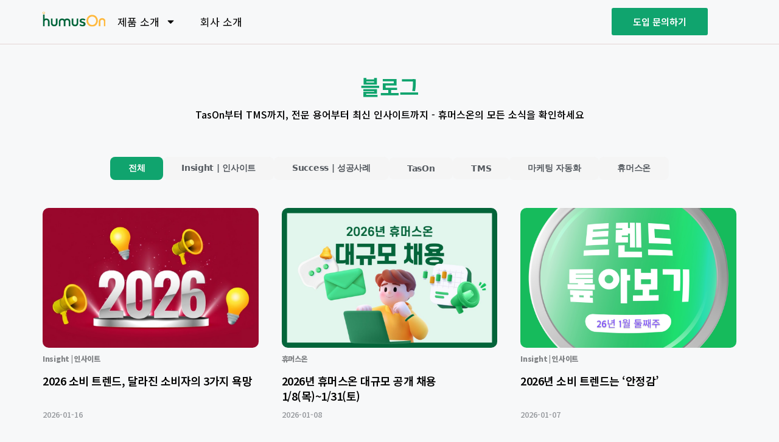

--- FILE ---
content_type: text/html; charset=UTF-8
request_url: https://blog.tason.com/wordpress/tag/%EB%A6%AC%ED%83%80%EA%B2%9F%ED%8C%85/
body_size: 17200
content:
<!DOCTYPE html>
<html lang="ko-KR" prefix="og: https://ogp.me/ns#">
<head>
	<!-- Google Tag Manager -->
	<script>(function(w,d,s,l,i){w[l]=w[l]||[];w[l].push({'gtm.start':
	new Date().getTime(),event:'gtm.js'});var f=d.getElementsByTagName(s)[0],
	j=d.createElement(s),dl=l!='dataLayer'?'&l='+l:'';j.async=true;j.src=
	'https://www.googletagmanager.com/gtm.js?id='+i+dl;f.parentNode.insertBefore(j,f);
	})(window,document,'script','dataLayer','GTM-NDTGKFM');</script>
	<!-- End Google Tag Manager -->
	
	<meta charset="UTF-8">
	<meta name="viewport" content="width=device-width, initial-scale=1">
<!-- Rank Math 검색 엔진 최적화 - https://rankmath.com/ -->
<title>리타겟팅 - 휴머스온 블로그ㅣTasOn부터 TMS까지</title>
<meta name="robots" content="follow, noindex"/>
<meta property="og:locale" content="ko_KR" />
<meta property="og:type" content="article" />
<meta property="og:title" content="리타겟팅 - 휴머스온 블로그ㅣTasOn부터 TMS까지" />
<meta property="og:url" content="https://blog.tason.com/wordpress/tag/%eb%a6%ac%ed%83%80%ea%b2%9f%ed%8c%85/" />
<meta property="og:site_name" content="휴머스온 블로그" />
<meta name="twitter:card" content="summary_large_image" />
<meta name="twitter:title" content="리타겟팅 - 휴머스온 블로그ㅣTasOn부터 TMS까지" />
<meta name="twitter:label1" content="글" />
<meta name="twitter:data1" content="3" />
<script type="application/ld+json" class="rank-math-schema">{"@context":"https://schema.org","@graph":[{"@type":"Person","@id":"https://blog.tason.com/wordpress/#person","name":"\ud734\uba38\uc2a4\uc628"},{"@type":"WebSite","@id":"https://blog.tason.com/wordpress/#website","url":"https://blog.tason.com/wordpress","name":"\ud734\uba38\uc2a4\uc628 \ube14\ub85c\uadf8","alternateName":"humusOn","publisher":{"@id":"https://blog.tason.com/wordpress/#person"},"inLanguage":"ko-KR"},{"@type":"BreadcrumbList","@id":"https://blog.tason.com/wordpress/tag/%eb%a6%ac%ed%83%80%ea%b2%9f%ed%8c%85/#breadcrumb","itemListElement":[{"@type":"ListItem","position":"1","item":{"@id":"https://blog.tason.com/wordpress","name":"\ud648"}},{"@type":"ListItem","position":"2","item":{"@id":"https://blog.tason.com/wordpress/tag/%eb%a6%ac%ed%83%80%ea%b2%9f%ed%8c%85/","name":"\ub9ac\ud0c0\uac9f\ud305"}}]},{"@type":"CollectionPage","@id":"https://blog.tason.com/wordpress/tag/%eb%a6%ac%ed%83%80%ea%b2%9f%ed%8c%85/#webpage","url":"https://blog.tason.com/wordpress/tag/%eb%a6%ac%ed%83%80%ea%b2%9f%ed%8c%85/","name":"\ub9ac\ud0c0\uac9f\ud305 - \ud734\uba38\uc2a4\uc628 \ube14\ub85c\uadf8\u3163TasOn\ubd80\ud130 TMS\uae4c\uc9c0","isPartOf":{"@id":"https://blog.tason.com/wordpress/#website"},"inLanguage":"ko-KR","breadcrumb":{"@id":"https://blog.tason.com/wordpress/tag/%eb%a6%ac%ed%83%80%ea%b2%9f%ed%8c%85/#breadcrumb"}}]}</script>
<!-- /Rank Math WordPress SEO 플러그인 -->

<link rel="alternate" type="application/rss+xml" title="휴머스온 블로그ㅣTasOn부터 TMS까지 &raquo; 피드" href="https://blog.tason.com/wordpress/feed/" />
<link rel="alternate" type="application/rss+xml" title="휴머스온 블로그ㅣTasOn부터 TMS까지 &raquo; 댓글 피드" href="https://blog.tason.com/wordpress/comments/feed/" />
<link rel="alternate" type="application/rss+xml" title="휴머스온 블로그ㅣTasOn부터 TMS까지 &raquo; 리타겟팅 태그 피드" href="https://blog.tason.com/wordpress/tag/%eb%a6%ac%ed%83%80%ea%b2%9f%ed%8c%85/feed/" />
<script>
window._wpemojiSettings = {"baseUrl":"https:\/\/s.w.org\/images\/core\/emoji\/14.0.0\/72x72\/","ext":".png","svgUrl":"https:\/\/s.w.org\/images\/core\/emoji\/14.0.0\/svg\/","svgExt":".svg","source":{"concatemoji":"https:\/\/blog.tason.com\/wp-includes\/js\/wp-emoji-release.min.js?ver=6.4.3"}};
/*! This file is auto-generated */
!function(i,n){var o,s,e;function c(e){try{var t={supportTests:e,timestamp:(new Date).valueOf()};sessionStorage.setItem(o,JSON.stringify(t))}catch(e){}}function p(e,t,n){e.clearRect(0,0,e.canvas.width,e.canvas.height),e.fillText(t,0,0);var t=new Uint32Array(e.getImageData(0,0,e.canvas.width,e.canvas.height).data),r=(e.clearRect(0,0,e.canvas.width,e.canvas.height),e.fillText(n,0,0),new Uint32Array(e.getImageData(0,0,e.canvas.width,e.canvas.height).data));return t.every(function(e,t){return e===r[t]})}function u(e,t,n){switch(t){case"flag":return n(e,"\ud83c\udff3\ufe0f\u200d\u26a7\ufe0f","\ud83c\udff3\ufe0f\u200b\u26a7\ufe0f")?!1:!n(e,"\ud83c\uddfa\ud83c\uddf3","\ud83c\uddfa\u200b\ud83c\uddf3")&&!n(e,"\ud83c\udff4\udb40\udc67\udb40\udc62\udb40\udc65\udb40\udc6e\udb40\udc67\udb40\udc7f","\ud83c\udff4\u200b\udb40\udc67\u200b\udb40\udc62\u200b\udb40\udc65\u200b\udb40\udc6e\u200b\udb40\udc67\u200b\udb40\udc7f");case"emoji":return!n(e,"\ud83e\udef1\ud83c\udffb\u200d\ud83e\udef2\ud83c\udfff","\ud83e\udef1\ud83c\udffb\u200b\ud83e\udef2\ud83c\udfff")}return!1}function f(e,t,n){var r="undefined"!=typeof WorkerGlobalScope&&self instanceof WorkerGlobalScope?new OffscreenCanvas(300,150):i.createElement("canvas"),a=r.getContext("2d",{willReadFrequently:!0}),o=(a.textBaseline="top",a.font="600 32px Arial",{});return e.forEach(function(e){o[e]=t(a,e,n)}),o}function t(e){var t=i.createElement("script");t.src=e,t.defer=!0,i.head.appendChild(t)}"undefined"!=typeof Promise&&(o="wpEmojiSettingsSupports",s=["flag","emoji"],n.supports={everything:!0,everythingExceptFlag:!0},e=new Promise(function(e){i.addEventListener("DOMContentLoaded",e,{once:!0})}),new Promise(function(t){var n=function(){try{var e=JSON.parse(sessionStorage.getItem(o));if("object"==typeof e&&"number"==typeof e.timestamp&&(new Date).valueOf()<e.timestamp+604800&&"object"==typeof e.supportTests)return e.supportTests}catch(e){}return null}();if(!n){if("undefined"!=typeof Worker&&"undefined"!=typeof OffscreenCanvas&&"undefined"!=typeof URL&&URL.createObjectURL&&"undefined"!=typeof Blob)try{var e="postMessage("+f.toString()+"("+[JSON.stringify(s),u.toString(),p.toString()].join(",")+"));",r=new Blob([e],{type:"text/javascript"}),a=new Worker(URL.createObjectURL(r),{name:"wpTestEmojiSupports"});return void(a.onmessage=function(e){c(n=e.data),a.terminate(),t(n)})}catch(e){}c(n=f(s,u,p))}t(n)}).then(function(e){for(var t in e)n.supports[t]=e[t],n.supports.everything=n.supports.everything&&n.supports[t],"flag"!==t&&(n.supports.everythingExceptFlag=n.supports.everythingExceptFlag&&n.supports[t]);n.supports.everythingExceptFlag=n.supports.everythingExceptFlag&&!n.supports.flag,n.DOMReady=!1,n.readyCallback=function(){n.DOMReady=!0}}).then(function(){return e}).then(function(){var e;n.supports.everything||(n.readyCallback(),(e=n.source||{}).concatemoji?t(e.concatemoji):e.wpemoji&&e.twemoji&&(t(e.twemoji),t(e.wpemoji)))}))}((window,document),window._wpemojiSettings);
</script>
<style id='wp-emoji-styles-inline-css'>

	img.wp-smiley, img.emoji {
		display: inline !important;
		border: none !important;
		box-shadow: none !important;
		height: 1em !important;
		width: 1em !important;
		margin: 0 0.07em !important;
		vertical-align: -0.1em !important;
		background: none !important;
		padding: 0 !important;
	}
</style>
<link rel='stylesheet' id='wp-block-library-css' href='https://blog.tason.com/wp-includes/css/dist/block-library/style.min.css?ver=6.4.3' media='all' />
<style id='rank-math-toc-block-style-inline-css'>
.wp-block-rank-math-toc-block nav ol{counter-reset:item}.wp-block-rank-math-toc-block nav ol li{display:block}.wp-block-rank-math-toc-block nav ol li:before{content:counters(item, ".") ". ";counter-increment:item}

</style>
<style id='classic-theme-styles-inline-css'>
/*! This file is auto-generated */
.wp-block-button__link{color:#fff;background-color:#32373c;border-radius:9999px;box-shadow:none;text-decoration:none;padding:calc(.667em + 2px) calc(1.333em + 2px);font-size:1.125em}.wp-block-file__button{background:#32373c;color:#fff;text-decoration:none}
</style>
<style id='global-styles-inline-css'>
body{--wp--preset--color--black: #000000;--wp--preset--color--cyan-bluish-gray: #abb8c3;--wp--preset--color--white: #ffffff;--wp--preset--color--pale-pink: #f78da7;--wp--preset--color--vivid-red: #cf2e2e;--wp--preset--color--luminous-vivid-orange: #ff6900;--wp--preset--color--luminous-vivid-amber: #fcb900;--wp--preset--color--light-green-cyan: #7bdcb5;--wp--preset--color--vivid-green-cyan: #00d084;--wp--preset--color--pale-cyan-blue: #8ed1fc;--wp--preset--color--vivid-cyan-blue: #0693e3;--wp--preset--color--vivid-purple: #9b51e0;--wp--preset--color--contrast: var(--contrast);--wp--preset--color--contrast-2: var(--contrast-2);--wp--preset--color--contrast-3: var(--contrast-3);--wp--preset--color--base: var(--base);--wp--preset--color--base-2: var(--base-2);--wp--preset--color--base-3: var(--base-3);--wp--preset--color--accent: var(--accent);--wp--preset--gradient--vivid-cyan-blue-to-vivid-purple: linear-gradient(135deg,rgba(6,147,227,1) 0%,rgb(155,81,224) 100%);--wp--preset--gradient--light-green-cyan-to-vivid-green-cyan: linear-gradient(135deg,rgb(122,220,180) 0%,rgb(0,208,130) 100%);--wp--preset--gradient--luminous-vivid-amber-to-luminous-vivid-orange: linear-gradient(135deg,rgba(252,185,0,1) 0%,rgba(255,105,0,1) 100%);--wp--preset--gradient--luminous-vivid-orange-to-vivid-red: linear-gradient(135deg,rgba(255,105,0,1) 0%,rgb(207,46,46) 100%);--wp--preset--gradient--very-light-gray-to-cyan-bluish-gray: linear-gradient(135deg,rgb(238,238,238) 0%,rgb(169,184,195) 100%);--wp--preset--gradient--cool-to-warm-spectrum: linear-gradient(135deg,rgb(74,234,220) 0%,rgb(151,120,209) 20%,rgb(207,42,186) 40%,rgb(238,44,130) 60%,rgb(251,105,98) 80%,rgb(254,248,76) 100%);--wp--preset--gradient--blush-light-purple: linear-gradient(135deg,rgb(255,206,236) 0%,rgb(152,150,240) 100%);--wp--preset--gradient--blush-bordeaux: linear-gradient(135deg,rgb(254,205,165) 0%,rgb(254,45,45) 50%,rgb(107,0,62) 100%);--wp--preset--gradient--luminous-dusk: linear-gradient(135deg,rgb(255,203,112) 0%,rgb(199,81,192) 50%,rgb(65,88,208) 100%);--wp--preset--gradient--pale-ocean: linear-gradient(135deg,rgb(255,245,203) 0%,rgb(182,227,212) 50%,rgb(51,167,181) 100%);--wp--preset--gradient--electric-grass: linear-gradient(135deg,rgb(202,248,128) 0%,rgb(113,206,126) 100%);--wp--preset--gradient--midnight: linear-gradient(135deg,rgb(2,3,129) 0%,rgb(40,116,252) 100%);--wp--preset--font-size--small: 13px;--wp--preset--font-size--medium: 20px;--wp--preset--font-size--large: 36px;--wp--preset--font-size--x-large: 42px;--wp--preset--spacing--20: 0.44rem;--wp--preset--spacing--30: 0.67rem;--wp--preset--spacing--40: 1rem;--wp--preset--spacing--50: 1.5rem;--wp--preset--spacing--60: 2.25rem;--wp--preset--spacing--70: 3.38rem;--wp--preset--spacing--80: 5.06rem;--wp--preset--shadow--natural: 6px 6px 9px rgba(0, 0, 0, 0.2);--wp--preset--shadow--deep: 12px 12px 50px rgba(0, 0, 0, 0.4);--wp--preset--shadow--sharp: 6px 6px 0px rgba(0, 0, 0, 0.2);--wp--preset--shadow--outlined: 6px 6px 0px -3px rgba(255, 255, 255, 1), 6px 6px rgba(0, 0, 0, 1);--wp--preset--shadow--crisp: 6px 6px 0px rgba(0, 0, 0, 1);}:where(.is-layout-flex){gap: 0.5em;}:where(.is-layout-grid){gap: 0.5em;}body .is-layout-flow > .alignleft{float: left;margin-inline-start: 0;margin-inline-end: 2em;}body .is-layout-flow > .alignright{float: right;margin-inline-start: 2em;margin-inline-end: 0;}body .is-layout-flow > .aligncenter{margin-left: auto !important;margin-right: auto !important;}body .is-layout-constrained > .alignleft{float: left;margin-inline-start: 0;margin-inline-end: 2em;}body .is-layout-constrained > .alignright{float: right;margin-inline-start: 2em;margin-inline-end: 0;}body .is-layout-constrained > .aligncenter{margin-left: auto !important;margin-right: auto !important;}body .is-layout-constrained > :where(:not(.alignleft):not(.alignright):not(.alignfull)){max-width: var(--wp--style--global--content-size);margin-left: auto !important;margin-right: auto !important;}body .is-layout-constrained > .alignwide{max-width: var(--wp--style--global--wide-size);}body .is-layout-flex{display: flex;}body .is-layout-flex{flex-wrap: wrap;align-items: center;}body .is-layout-flex > *{margin: 0;}body .is-layout-grid{display: grid;}body .is-layout-grid > *{margin: 0;}:where(.wp-block-columns.is-layout-flex){gap: 2em;}:where(.wp-block-columns.is-layout-grid){gap: 2em;}:where(.wp-block-post-template.is-layout-flex){gap: 1.25em;}:where(.wp-block-post-template.is-layout-grid){gap: 1.25em;}.has-black-color{color: var(--wp--preset--color--black) !important;}.has-cyan-bluish-gray-color{color: var(--wp--preset--color--cyan-bluish-gray) !important;}.has-white-color{color: var(--wp--preset--color--white) !important;}.has-pale-pink-color{color: var(--wp--preset--color--pale-pink) !important;}.has-vivid-red-color{color: var(--wp--preset--color--vivid-red) !important;}.has-luminous-vivid-orange-color{color: var(--wp--preset--color--luminous-vivid-orange) !important;}.has-luminous-vivid-amber-color{color: var(--wp--preset--color--luminous-vivid-amber) !important;}.has-light-green-cyan-color{color: var(--wp--preset--color--light-green-cyan) !important;}.has-vivid-green-cyan-color{color: var(--wp--preset--color--vivid-green-cyan) !important;}.has-pale-cyan-blue-color{color: var(--wp--preset--color--pale-cyan-blue) !important;}.has-vivid-cyan-blue-color{color: var(--wp--preset--color--vivid-cyan-blue) !important;}.has-vivid-purple-color{color: var(--wp--preset--color--vivid-purple) !important;}.has-black-background-color{background-color: var(--wp--preset--color--black) !important;}.has-cyan-bluish-gray-background-color{background-color: var(--wp--preset--color--cyan-bluish-gray) !important;}.has-white-background-color{background-color: var(--wp--preset--color--white) !important;}.has-pale-pink-background-color{background-color: var(--wp--preset--color--pale-pink) !important;}.has-vivid-red-background-color{background-color: var(--wp--preset--color--vivid-red) !important;}.has-luminous-vivid-orange-background-color{background-color: var(--wp--preset--color--luminous-vivid-orange) !important;}.has-luminous-vivid-amber-background-color{background-color: var(--wp--preset--color--luminous-vivid-amber) !important;}.has-light-green-cyan-background-color{background-color: var(--wp--preset--color--light-green-cyan) !important;}.has-vivid-green-cyan-background-color{background-color: var(--wp--preset--color--vivid-green-cyan) !important;}.has-pale-cyan-blue-background-color{background-color: var(--wp--preset--color--pale-cyan-blue) !important;}.has-vivid-cyan-blue-background-color{background-color: var(--wp--preset--color--vivid-cyan-blue) !important;}.has-vivid-purple-background-color{background-color: var(--wp--preset--color--vivid-purple) !important;}.has-black-border-color{border-color: var(--wp--preset--color--black) !important;}.has-cyan-bluish-gray-border-color{border-color: var(--wp--preset--color--cyan-bluish-gray) !important;}.has-white-border-color{border-color: var(--wp--preset--color--white) !important;}.has-pale-pink-border-color{border-color: var(--wp--preset--color--pale-pink) !important;}.has-vivid-red-border-color{border-color: var(--wp--preset--color--vivid-red) !important;}.has-luminous-vivid-orange-border-color{border-color: var(--wp--preset--color--luminous-vivid-orange) !important;}.has-luminous-vivid-amber-border-color{border-color: var(--wp--preset--color--luminous-vivid-amber) !important;}.has-light-green-cyan-border-color{border-color: var(--wp--preset--color--light-green-cyan) !important;}.has-vivid-green-cyan-border-color{border-color: var(--wp--preset--color--vivid-green-cyan) !important;}.has-pale-cyan-blue-border-color{border-color: var(--wp--preset--color--pale-cyan-blue) !important;}.has-vivid-cyan-blue-border-color{border-color: var(--wp--preset--color--vivid-cyan-blue) !important;}.has-vivid-purple-border-color{border-color: var(--wp--preset--color--vivid-purple) !important;}.has-vivid-cyan-blue-to-vivid-purple-gradient-background{background: var(--wp--preset--gradient--vivid-cyan-blue-to-vivid-purple) !important;}.has-light-green-cyan-to-vivid-green-cyan-gradient-background{background: var(--wp--preset--gradient--light-green-cyan-to-vivid-green-cyan) !important;}.has-luminous-vivid-amber-to-luminous-vivid-orange-gradient-background{background: var(--wp--preset--gradient--luminous-vivid-amber-to-luminous-vivid-orange) !important;}.has-luminous-vivid-orange-to-vivid-red-gradient-background{background: var(--wp--preset--gradient--luminous-vivid-orange-to-vivid-red) !important;}.has-very-light-gray-to-cyan-bluish-gray-gradient-background{background: var(--wp--preset--gradient--very-light-gray-to-cyan-bluish-gray) !important;}.has-cool-to-warm-spectrum-gradient-background{background: var(--wp--preset--gradient--cool-to-warm-spectrum) !important;}.has-blush-light-purple-gradient-background{background: var(--wp--preset--gradient--blush-light-purple) !important;}.has-blush-bordeaux-gradient-background{background: var(--wp--preset--gradient--blush-bordeaux) !important;}.has-luminous-dusk-gradient-background{background: var(--wp--preset--gradient--luminous-dusk) !important;}.has-pale-ocean-gradient-background{background: var(--wp--preset--gradient--pale-ocean) !important;}.has-electric-grass-gradient-background{background: var(--wp--preset--gradient--electric-grass) !important;}.has-midnight-gradient-background{background: var(--wp--preset--gradient--midnight) !important;}.has-small-font-size{font-size: var(--wp--preset--font-size--small) !important;}.has-medium-font-size{font-size: var(--wp--preset--font-size--medium) !important;}.has-large-font-size{font-size: var(--wp--preset--font-size--large) !important;}.has-x-large-font-size{font-size: var(--wp--preset--font-size--x-large) !important;}
.wp-block-navigation a:where(:not(.wp-element-button)){color: inherit;}
:where(.wp-block-post-template.is-layout-flex){gap: 1.25em;}:where(.wp-block-post-template.is-layout-grid){gap: 1.25em;}
:where(.wp-block-columns.is-layout-flex){gap: 2em;}:where(.wp-block-columns.is-layout-grid){gap: 2em;}
.wp-block-pullquote{font-size: 1.5em;line-height: 1.6;}
</style>
<link rel='stylesheet' id='generate-style-css' href='https://blog.tason.com/wp-content/themes/generatepress/assets/css/main.min.css?ver=3.4.0' media='all' />
<style id='generate-style-inline-css'>
body{background-color:var(--base-2);color:var(--contrast);}a{color:var(--accent);}a{text-decoration:underline;}.entry-title a, .site-branding a, a.button, .wp-block-button__link, .main-navigation a{text-decoration:none;}a:hover, a:focus, a:active{color:var(--contrast);}.wp-block-group__inner-container{max-width:1200px;margin-left:auto;margin-right:auto;}:root{--contrast:#222222;--contrast-2:#575760;--contrast-3:#b2b2be;--base:#f0f0f0;--base-2:#f7f8f9;--base-3:#ffffff;--accent:#1e73be;}:root .has-contrast-color{color:var(--contrast);}:root .has-contrast-background-color{background-color:var(--contrast);}:root .has-contrast-2-color{color:var(--contrast-2);}:root .has-contrast-2-background-color{background-color:var(--contrast-2);}:root .has-contrast-3-color{color:var(--contrast-3);}:root .has-contrast-3-background-color{background-color:var(--contrast-3);}:root .has-base-color{color:var(--base);}:root .has-base-background-color{background-color:var(--base);}:root .has-base-2-color{color:var(--base-2);}:root .has-base-2-background-color{background-color:var(--base-2);}:root .has-base-3-color{color:var(--base-3);}:root .has-base-3-background-color{background-color:var(--base-3);}:root .has-accent-color{color:var(--accent);}:root .has-accent-background-color{background-color:var(--accent);}body{line-height:35px;}.top-bar{background-color:#636363;color:#ffffff;}.top-bar a{color:#ffffff;}.top-bar a:hover{color:#303030;}.site-header{background-color:var(--base-3);}.main-title a,.main-title a:hover{color:var(--contrast);}.site-description{color:var(--contrast-2);}.mobile-menu-control-wrapper .menu-toggle,.mobile-menu-control-wrapper .menu-toggle:hover,.mobile-menu-control-wrapper .menu-toggle:focus,.has-inline-mobile-toggle #site-navigation.toggled{background-color:rgba(0, 0, 0, 0.02);}.main-navigation,.main-navigation ul ul{background-color:var(--base-3);}.main-navigation .main-nav ul li a, .main-navigation .menu-toggle, .main-navigation .menu-bar-items{color:var(--contrast);}.main-navigation .main-nav ul li:not([class*="current-menu-"]):hover > a, .main-navigation .main-nav ul li:not([class*="current-menu-"]):focus > a, .main-navigation .main-nav ul li.sfHover:not([class*="current-menu-"]) > a, .main-navigation .menu-bar-item:hover > a, .main-navigation .menu-bar-item.sfHover > a{color:var(--accent);}button.menu-toggle:hover,button.menu-toggle:focus{color:var(--contrast);}.main-navigation .main-nav ul li[class*="current-menu-"] > a{color:var(--accent);}.navigation-search input[type="search"],.navigation-search input[type="search"]:active, .navigation-search input[type="search"]:focus, .main-navigation .main-nav ul li.search-item.active > a, .main-navigation .menu-bar-items .search-item.active > a{color:var(--accent);}.main-navigation ul ul{background-color:var(--base);}.separate-containers .inside-article, .separate-containers .comments-area, .separate-containers .page-header, .one-container .container, .separate-containers .paging-navigation, .inside-page-header{background-color:var(--base-3);}.entry-title a{color:var(--contrast);}.entry-title a:hover{color:var(--contrast-2);}.entry-meta{color:var(--contrast-2);}.sidebar .widget{background-color:var(--base-3);}.footer-widgets{background-color:var(--base-3);}.site-info{background-color:var(--base-3);}input[type="text"],input[type="email"],input[type="url"],input[type="password"],input[type="search"],input[type="tel"],input[type="number"],textarea,select{color:var(--contrast);background-color:var(--base-2);border-color:var(--base);}input[type="text"]:focus,input[type="email"]:focus,input[type="url"]:focus,input[type="password"]:focus,input[type="search"]:focus,input[type="tel"]:focus,input[type="number"]:focus,textarea:focus,select:focus{color:var(--contrast);background-color:var(--base-2);border-color:var(--contrast-3);}button,html input[type="button"],input[type="reset"],input[type="submit"],a.button,a.wp-block-button__link:not(.has-background){color:#ffffff;background-color:#55555e;}button:hover,html input[type="button"]:hover,input[type="reset"]:hover,input[type="submit"]:hover,a.button:hover,button:focus,html input[type="button"]:focus,input[type="reset"]:focus,input[type="submit"]:focus,a.button:focus,a.wp-block-button__link:not(.has-background):active,a.wp-block-button__link:not(.has-background):focus,a.wp-block-button__link:not(.has-background):hover{color:#ffffff;background-color:#3f4047;}a.generate-back-to-top{background-color:rgba( 0,0,0,0.4 );color:#ffffff;}a.generate-back-to-top:hover,a.generate-back-to-top:focus{background-color:rgba( 0,0,0,0.6 );color:#ffffff;}:root{--gp-search-modal-bg-color:var(--base-3);--gp-search-modal-text-color:var(--contrast);--gp-search-modal-overlay-bg-color:rgba(0,0,0,0.2);}@media (max-width:768px){.main-navigation .menu-bar-item:hover > a, .main-navigation .menu-bar-item.sfHover > a{background:none;color:var(--contrast);}}.nav-below-header .main-navigation .inside-navigation.grid-container, .nav-above-header .main-navigation .inside-navigation.grid-container{padding:0px 20px 0px 20px;}.site-main .wp-block-group__inner-container{padding:40px;}.separate-containers .paging-navigation{padding-top:20px;padding-bottom:20px;}.entry-content .alignwide, body:not(.no-sidebar) .entry-content .alignfull{margin-left:-40px;width:calc(100% + 80px);max-width:calc(100% + 80px);}.rtl .menu-item-has-children .dropdown-menu-toggle{padding-left:20px;}.rtl .main-navigation .main-nav ul li.menu-item-has-children > a{padding-right:20px;}@media (max-width:768px){.separate-containers .inside-article, .separate-containers .comments-area, .separate-containers .page-header, .separate-containers .paging-navigation, .one-container .site-content, .inside-page-header{padding:30px;}.site-main .wp-block-group__inner-container{padding:30px;}.inside-top-bar{padding-right:30px;padding-left:30px;}.inside-header{padding-right:30px;padding-left:30px;}.widget-area .widget{padding-top:30px;padding-right:30px;padding-bottom:30px;padding-left:30px;}.footer-widgets-container{padding-top:30px;padding-right:30px;padding-bottom:30px;padding-left:30px;}.inside-site-info{padding-right:30px;padding-left:30px;}.entry-content .alignwide, body:not(.no-sidebar) .entry-content .alignfull{margin-left:-30px;width:calc(100% + 60px);max-width:calc(100% + 60px);}.one-container .site-main .paging-navigation{margin-bottom:20px;}}/* End cached CSS */.is-right-sidebar{width:30%;}.is-left-sidebar{width:30%;}.site-content .content-area{width:70%;}@media (max-width:768px){.main-navigation .menu-toggle,.sidebar-nav-mobile:not(#sticky-placeholder){display:block;}.main-navigation ul,.gen-sidebar-nav,.main-navigation:not(.slideout-navigation):not(.toggled) .main-nav > ul,.has-inline-mobile-toggle #site-navigation .inside-navigation > *:not(.navigation-search):not(.main-nav){display:none;}.nav-align-right .inside-navigation,.nav-align-center .inside-navigation{justify-content:space-between;}.has-inline-mobile-toggle .mobile-menu-control-wrapper{display:flex;flex-wrap:wrap;}.has-inline-mobile-toggle .inside-header{flex-direction:row;text-align:left;flex-wrap:wrap;}.has-inline-mobile-toggle .header-widget,.has-inline-mobile-toggle #site-navigation{flex-basis:100%;}.nav-float-left .has-inline-mobile-toggle #site-navigation{order:10;}}
.elementor-template-full-width .site-content{display:block;}
</style>
<link rel='stylesheet' id='elementor-frontend-css' href='https://blog.tason.com/wp-content/plugins/elementor/assets/css/frontend-lite.min.css?ver=3.21.5' media='all' />
<link rel='stylesheet' id='swiper-css' href='https://blog.tason.com/wp-content/plugins/elementor/assets/lib/swiper/v8/css/swiper.min.css?ver=8.4.5' media='all' />
<link rel='stylesheet' id='elementor-post-4666-css' href='https://blog.tason.com/wp-content/uploads/elementor/css/post-4666.css?ver=1715870126' media='all' />
<link rel='stylesheet' id='elementor-pro-css' href='https://blog.tason.com/wp-content/plugins/elementor-pro/assets/css/frontend-lite.min.css?ver=3.21.2' media='all' />
<link rel='stylesheet' id='elementor-global-css' href='https://blog.tason.com/wp-content/uploads/elementor/css/global.css?ver=1715870127' media='all' />
<link rel='stylesheet' id='elementor-post-5488-css' href='https://blog.tason.com/wp-content/uploads/elementor/css/post-5488.css?ver=1767940745' media='all' />
<link rel='stylesheet' id='elementor-post-5503-css' href='https://blog.tason.com/wp-content/uploads/elementor/css/post-5503.css?ver=1763603507' media='all' />
<link rel='stylesheet' id='elementor-post-5554-css' href='https://blog.tason.com/wp-content/uploads/elementor/css/post-5554.css?ver=1741673622' media='all' />
<link rel='stylesheet' id='google-fonts-1-css' href='https://fonts.googleapis.com/css?family=Noto+Sans+KR%3A100%2C100italic%2C200%2C200italic%2C300%2C300italic%2C400%2C400italic%2C500%2C500italic%2C600%2C600italic%2C700%2C700italic%2C800%2C800italic%2C900%2C900italic%7CRoboto+Slab%3A100%2C100italic%2C200%2C200italic%2C300%2C300italic%2C400%2C400italic%2C500%2C500italic%2C600%2C600italic%2C700%2C700italic%2C800%2C800italic%2C900%2C900italic%7CRoboto%3A100%2C100italic%2C200%2C200italic%2C300%2C300italic%2C400%2C400italic%2C500%2C500italic%2C600%2C600italic%2C700%2C700italic%2C800%2C800italic%2C900%2C900italic%7CNoto+Sans%3A100%2C100italic%2C200%2C200italic%2C300%2C300italic%2C400%2C400italic%2C500%2C500italic%2C600%2C600italic%2C700%2C700italic%2C800%2C800italic%2C900%2C900italic&#038;display=swap&#038;ver=6.4.3' media='all' />
<link rel="preconnect" href="https://fonts.gstatic.com/" crossorigin><link rel="https://api.w.org/" href="https://blog.tason.com/wordpress/wp-json/" /><link rel="alternate" type="application/json" href="https://blog.tason.com/wordpress/wp-json/wp/v2/tags/279" /><link rel="EditURI" type="application/rsd+xml" title="RSD" href="https://blog.tason.com/xmlrpc.php?rsd" />
<meta name="generator" content="WordPress 6.4.3" />
<meta name="generator" content="Elementor 3.21.5; features: e_optimized_assets_loading, e_optimized_css_loading, e_font_icon_svg, additional_custom_breakpoints; settings: css_print_method-external, google_font-enabled, font_display-swap">
<link rel="icon" href="https://blog.tason.com/wp-content/uploads/2025/03/cropped-Frame-74-32x32.png" sizes="32x32" />
<link rel="icon" href="https://blog.tason.com/wp-content/uploads/2025/03/cropped-Frame-74-192x192.png" sizes="192x192" />
<link rel="apple-touch-icon" href="https://blog.tason.com/wp-content/uploads/2025/03/cropped-Frame-74-180x180.png" />
<meta name="msapplication-TileImage" content="https://blog.tason.com/wp-content/uploads/2025/03/cropped-Frame-74-270x270.png" />
		<style id="wp-custom-css">
			.custom-group-spacing {
    margin-bottom: 40px;
    padding-top: 30px;
}		</style>
		</head>

<body class="archive tag tag-279 wp-embed-responsive right-sidebar nav-float-right separate-containers header-aligned-left dropdown-hover elementor-default elementor-template-full-width elementor-kit-4666 elementor-page-5554 full-width-content" itemtype="https://schema.org/Blog" itemscope>
	<!-- Google Tag Manager (noscript) -->
	<noscript><iframe src="https://www.googletagmanager.com/ns.html?id=GTM-NDTGKFM"
	height="0" width="0" style="display:none;visibility:hidden"></iframe></noscript>
	<!-- End Google Tag Manager (noscript) -->
	
	<a class="screen-reader-text skip-link" href="#content" title="Skip to content">Skip to content</a>		<div data-elementor-type="header" data-elementor-id="5488" class="elementor elementor-5488 elementor-location-header" data-elementor-post-type="elementor_library">
			<div class="elementor-element elementor-element-8634114 e-flex e-con-boxed e-con e-parent" data-id="8634114" data-element_type="container">
					<div class="e-con-inner">
		<div class="elementor-element elementor-element-6300304 e-con-full e-flex e-con e-child" data-id="6300304" data-element_type="container">
				<div class="elementor-element elementor-element-ca59bb0 elementor-widget__width-initial elementor-widget-mobile__width-inherit elementor-widget elementor-widget-image" data-id="ca59bb0" data-element_type="widget" data-widget_type="image.default">
				<div class="elementor-widget-container">
			<style>/*! elementor - v3.21.0 - 08-05-2024 */
.elementor-widget-image{text-align:center}.elementor-widget-image a{display:inline-block}.elementor-widget-image a img[src$=".svg"]{width:48px}.elementor-widget-image img{vertical-align:middle;display:inline-block}</style>											<a href="https://blog.tason.com/">
							<img width="112" height="27" src="https://blog.tason.com/wp-content/uploads/2024/05/header_logo_green.d5fd2691a77372a20bfbaa5fd124652a.svg" class="attachment-large size-large wp-image-7866" alt="" />								</a>
													</div>
				</div>
				<div class="elementor-element elementor-element-3ad3a6c elementor-widget__width-initial elementor-nav-menu__align-start elementor-nav-menu__text-align-center elementor-widget-mobile__width-inherit elementor-nav-menu--dropdown-tablet elementor-widget elementor-widget-nav-menu" data-id="3ad3a6c" data-element_type="widget" data-settings="{&quot;layout&quot;:&quot;horizontal&quot;,&quot;submenu_icon&quot;:{&quot;value&quot;:&quot;&lt;svg class=\&quot;e-font-icon-svg e-fas-caret-down\&quot; viewBox=\&quot;0 0 320 512\&quot; xmlns=\&quot;http:\/\/www.w3.org\/2000\/svg\&quot;&gt;&lt;path d=\&quot;M31.3 192h257.3c17.8 0 26.7 21.5 14.1 34.1L174.1 354.8c-7.8 7.8-20.5 7.8-28.3 0L17.2 226.1C4.6 213.5 13.5 192 31.3 192z\&quot;&gt;&lt;\/path&gt;&lt;\/svg&gt;&quot;,&quot;library&quot;:&quot;fa-solid&quot;}}" data-widget_type="nav-menu.default">
				<div class="elementor-widget-container">
			<link rel="stylesheet" href="https://blog.tason.com/wp-content/plugins/elementor-pro/assets/css/widget-nav-menu.min.css">			<nav class="elementor-nav-menu--main elementor-nav-menu__container elementor-nav-menu--layout-horizontal e--pointer-none">
				<ul id="menu-1-3ad3a6c" class="elementor-nav-menu"><li class="menu-item menu-item-type-custom menu-item-object-custom menu-item-has-children menu-item-5458"><a href="https://www.tason.com/info/contact?utm_source=google&#038;utm_medium=blog&#038;utm_campaign=main" class="elementor-item">제품 소개</a>
<ul class="sub-menu elementor-nav-menu--dropdown">
	<li class="menu-item menu-item-type-custom menu-item-object-custom menu-item-5460"><a href="https://tma.tason.com/?utm_source=google&#038;utm_medium=blog&#038;utm_campaign=main" class="elementor-sub-item">마케팅 자동화</a></li>
	<li class="menu-item menu-item-type-custom menu-item-object-custom menu-item-5461"><a href="https://www.tason.com/landing/postman?utm_source=google&#038;utm_medium=blog&#038;utm_campaign=main" class="elementor-sub-item">통합채널 메시징</a></li>
	<li class="menu-item menu-item-type-custom menu-item-object-custom menu-item-5459"><a href="https://www.tason.com/info/contact?utm_source=google&#038;utm_medium=blog&#038;utm_campaign=main" class="elementor-sub-item">메시지 발송 대행</a></li>
</ul>
</li>
<li class="menu-item menu-item-type-custom menu-item-object-custom menu-item-5462"><a href="https://humuson.com/" class="elementor-item">회사 소개</a></li>
</ul>			</nav>
						<nav class="elementor-nav-menu--dropdown elementor-nav-menu__container" aria-hidden="true">
				<ul id="menu-2-3ad3a6c" class="elementor-nav-menu"><li class="menu-item menu-item-type-custom menu-item-object-custom menu-item-has-children menu-item-5458"><a href="https://www.tason.com/info/contact?utm_source=google&#038;utm_medium=blog&#038;utm_campaign=main" class="elementor-item" tabindex="-1">제품 소개</a>
<ul class="sub-menu elementor-nav-menu--dropdown">
	<li class="menu-item menu-item-type-custom menu-item-object-custom menu-item-5460"><a href="https://tma.tason.com/?utm_source=google&#038;utm_medium=blog&#038;utm_campaign=main" class="elementor-sub-item" tabindex="-1">마케팅 자동화</a></li>
	<li class="menu-item menu-item-type-custom menu-item-object-custom menu-item-5461"><a href="https://www.tason.com/landing/postman?utm_source=google&#038;utm_medium=blog&#038;utm_campaign=main" class="elementor-sub-item" tabindex="-1">통합채널 메시징</a></li>
	<li class="menu-item menu-item-type-custom menu-item-object-custom menu-item-5459"><a href="https://www.tason.com/info/contact?utm_source=google&#038;utm_medium=blog&#038;utm_campaign=main" class="elementor-sub-item" tabindex="-1">메시지 발송 대행</a></li>
</ul>
</li>
<li class="menu-item menu-item-type-custom menu-item-object-custom menu-item-5462"><a href="https://humuson.com/" class="elementor-item" tabindex="-1">회사 소개</a></li>
</ul>			</nav>
				</div>
				</div>
				<div class="elementor-element elementor-element-c920210 elementor-mobile-align-center elementor-widget-mobile__width-inherit elementor-widget elementor-widget-button" data-id="c920210" data-element_type="widget" data-widget_type="button.default">
				<div class="elementor-widget-container">
					<div class="elementor-button-wrapper">
			<a class="elementor-button elementor-button-link elementor-size-sm" href="https://www.tason.com/info/contact?utm_source=google&#038;utm_medium=blog&#038;utm_campaign=main">
						<span class="elementor-button-content-wrapper">
									<span class="elementor-button-text">도입 문의하기</span>
					</span>
					</a>
		</div>
				</div>
				</div>
				</div>
					</div>
				</div>
				</div>
		
	<div class="site grid-container container hfeed" id="page">
				<div class="site-content" id="content">
					<div data-elementor-type="archive" data-elementor-id="5554" class="elementor elementor-5554 elementor-location-archive" data-elementor-post-type="elementor_library">
			<div class="elementor-element elementor-element-f7f7a4b e-flex e-con-boxed e-con e-parent" data-id="f7f7a4b" data-element_type="container">
					<div class="e-con-inner">
				<div class="elementor-element elementor-element-9e3a51c elementor-widget elementor-widget-heading" data-id="9e3a51c" data-element_type="widget" data-widget_type="heading.default">
				<div class="elementor-widget-container">
			<style>/*! elementor - v3.21.0 - 08-05-2024 */
.elementor-heading-title{padding:0;margin:0;line-height:1}.elementor-widget-heading .elementor-heading-title[class*=elementor-size-]>a{color:inherit;font-size:inherit;line-height:inherit}.elementor-widget-heading .elementor-heading-title.elementor-size-small{font-size:15px}.elementor-widget-heading .elementor-heading-title.elementor-size-medium{font-size:19px}.elementor-widget-heading .elementor-heading-title.elementor-size-large{font-size:29px}.elementor-widget-heading .elementor-heading-title.elementor-size-xl{font-size:39px}.elementor-widget-heading .elementor-heading-title.elementor-size-xxl{font-size:59px}</style><h2 class="elementor-heading-title elementor-size-default">블로그</h2>		</div>
				</div>
				<div class="elementor-element elementor-element-25712c9 elementor-widget elementor-widget-heading" data-id="25712c9" data-element_type="widget" data-widget_type="heading.default">
				<div class="elementor-widget-container">
			<span class="elementor-heading-title elementor-size-default">TasOn부터 TMS까지, 전문 용어부터 최신 인사이트까지 - 휴머스온의 모든 소식을 확인하세요</span>		</div>
				</div>
				<div class="elementor-element elementor-element-01fe132 elementor-widget elementor-widget-taxonomy-filter" data-id="01fe132" data-element_type="widget" data-settings="{&quot;selected_element&quot;:&quot;d9384d0&quot;,&quot;taxonomy&quot;:&quot;category&quot;,&quot;item_alignment_horizontal&quot;:&quot;center&quot;,&quot;horizontal_scroll&quot;:&quot;disable&quot;}" data-widget_type="taxonomy-filter.default">
				<div class="elementor-widget-container">
			<style>/*! elementor-pro - v3.21.0 - 30-04-2024 */
.elementor-widget-taxonomy-filter{--e-filter-display:flex;--e-filter-direction:row;--e-filter-justify-content:center;--e-filter-wrap:wrap;--e-filter-align-items:center;--e-filter-item-width:initial;--e-filter-item-max-width:calc(100% - calc(var(--e-filter-item-padding)*3));--e-filter-item-justify-content:center;--e-filter-item-flex-grow:0;--e-filter-item-align-items:center;--e-filter-item-border-radius:initial;--e-filter-space-between:20px;--e-filter-normal-text-color:#69727d;--e-filter-active-text-color:#0c0d0e;--e-filter-hover-text-color:#0c0d0e;--e-filter-overflow-x:initial;--e-filter-white-space:nowrap;--e-filter-item-align-text:center;--e-filter-item-padding:8px;--e-filter-item-box-sizing:initial}.elementor-widget-taxonomy-filter .e-filter{display:var(--e-filter-display);flex-direction:var(--e-filter-direction);flex-shrink:0;justify-content:var(--e-filter-justify-content);align-items:var(--e-filter-align-items);gap:var(--e-filter-space-between);overflow-x:var(--e-filter-overflow-x);flex-wrap:var(--e-filter-wrap);-ms-overflow-style:none;scrollbar-width:none}.elementor-widget-taxonomy-filter .e-filter::-webkit-scrollbar{display:none}.elementor-widget-taxonomy-filter .e-filter.e-scroll{cursor:grabbing;cursor:-webkit-grabbing}.elementor-widget-taxonomy-filter .e-filter.e-scroll-active{position:relative}.elementor-widget-taxonomy-filter .e-filter.e-scroll-active:before{content:"";position:absolute;inset-block:0;inset-inline:-1000vw;z-index:2}.elementor-widget-taxonomy-filter .e-filter-item{all:unset;border:1px #69727d;border-radius:var(--e-filter-item-border-radius);line-height:normal;color:var(--e-filter-normal-text-color);padding:var(--e-filter-item-padding);display:var(--e-filter-display);justify-content:var(--e-filter-item-justify-content);align-items:var(--e-filter-item-align-items);flex-grow:var(--e-filter-item-flex-grow);flex-basis:content;flex-shrink:0;width:var(--e-filter-item-width);max-width:var(--e-filter-item-max-width);white-space:var(--e-filter-white-space);text-align:var(--e-filter-item-align-text);box-sizing:var(--e-filter-item-box-sizing);overflow-wrap:break-word;overflow:hidden}.elementor-widget-taxonomy-filter .e-filter-item[aria-pressed=true]{color:var(--e-filter-active-text-color);border-color:#0c0d0e}.elementor-widget-taxonomy-filter .e-filter-item:hover:not([aria-pressed=true]){color:var(--e-filter-hover-text-color);border-color:#0c0d0e}.elementor-widget-taxonomy-filter .e-filter-item:hover,.elementor-widget-taxonomy-filter .e-filter-item[aria-pressed=true]{background-color:initial}.elementor-widget-taxonomy-filter .e-filter-item[data-filter=__all]{order:-1}.elementor-widget-taxonomy-filter .e-filter-item:focus{background-color:initial;outline:none}.elementor-widget-taxonomy-filter .e-filter-item:focus-visible{outline:5px auto -webkit-focus-ring-color}.elementor-widget-taxonomy-filter .e-filter-empty{background-color:rgba(213,216,220,.8);color:#0c0d0e;text-align:center;font-size:1rem;padding:1rem 0}.elementor-widget-loop-grid .e-loop-item.e-inactive{display:none}</style>		<search class="e-filter" role="search" data-base-url="https://blog.tason.com/wordpress/tag/%eb%a6%ac%ed%83%80%ea%b2%9f%ed%8c%85/" data-page-num="1">
							<button class="e-filter-item" data-filter="insight-and-tip" aria-pressed="false">Insight | 인사이트</button>
							<button class="e-filter-item" data-filter="success-case" aria-pressed="false">Success | 성공사례</button>
							<button class="e-filter-item" data-filter="tason" aria-pressed="false">TasOn</button>
							<button class="e-filter-item" data-filter="tms" aria-pressed="false">TMS</button>
							<button class="e-filter-item" data-filter="marketing-automation" aria-pressed="false">마케팅 자동화</button>
							<button class="e-filter-item" data-filter="humuson" aria-pressed="false">휴머스온</button>
			
									<button class="e-filter-item" data-filter="__all" aria-pressed="true">
				전체			</button>
					</search>
				</div>
				</div>
				<div class="elementor-element elementor-element-d9384d0 elementor-grid-3 elementor-grid-tablet-2 elementor-grid-mobile-1 elementor-widget elementor-widget-loop-grid" data-id="d9384d0" data-element_type="widget" data-settings="{&quot;template_id&quot;:5383,&quot;pagination_type&quot;:&quot;numbers_and_prev_next&quot;,&quot;row_gap&quot;:{&quot;unit&quot;:&quot;px&quot;,&quot;size&quot;:110,&quot;sizes&quot;:[]},&quot;pagination_load_type&quot;:&quot;ajax&quot;,&quot;row_gap_mobile&quot;:{&quot;unit&quot;:&quot;px&quot;,&quot;size&quot;:40,&quot;sizes&quot;:[]},&quot;_skin&quot;:&quot;post&quot;,&quot;columns&quot;:&quot;3&quot;,&quot;columns_tablet&quot;:&quot;2&quot;,&quot;columns_mobile&quot;:&quot;1&quot;,&quot;edit_handle_selector&quot;:&quot;[data-elementor-type=\&quot;loop-item\&quot;]&quot;,&quot;row_gap_tablet&quot;:{&quot;unit&quot;:&quot;px&quot;,&quot;size&quot;:&quot;&quot;,&quot;sizes&quot;:[]}}" data-widget_type="loop-grid.post">
				<div class="elementor-widget-container">
			<link rel="stylesheet" href="https://blog.tason.com/wp-content/plugins/elementor-pro/assets/css/widget-loop-builder.min.css">		<div class="elementor-loop-container elementor-grid">
		<style id="loop-5383">.elementor-5383 .elementor-element.elementor-element-cbe8094{--display:flex;--gap:0px 0px;--flex-wrap:wrap;--background-transition:0.3s;}.elementor-5383 .elementor-element.elementor-element-cbe8094.e-con{--flex-grow:1;--flex-shrink:0;}.elementor-5383 .elementor-element.elementor-element-e8e3d11 img{height:230px;object-fit:fill;border-radius:10px 10px 10px 10px;}.elementor-5383 .elementor-element.elementor-element-e8e3d11 > .elementor-widget-container{margin:0px 0px 0px 0px;padding:0% 0% 0% 0%;}.elementor-5383 .elementor-element.elementor-element-dc8db8e .elementor-icon-list-icon{width:14px;}.elementor-5383 .elementor-element.elementor-element-dc8db8e .elementor-icon-list-icon i{font-size:14px;}.elementor-5383 .elementor-element.elementor-element-dc8db8e .elementor-icon-list-icon svg{--e-icon-list-icon-size:14px;}.elementor-5383 .elementor-element.elementor-element-dc8db8e .elementor-icon-list-text, .elementor-5383 .elementor-element.elementor-element-dc8db8e .elementor-icon-list-text a{color:#30333696;}.elementor-5383 .elementor-element.elementor-element-dc8db8e .elementor-icon-list-item{font-family:"Noto Sans KR", Sans-serif;font-size:12px;font-weight:900;letter-spacing:-0.3px;}.elementor-5383 .elementor-element.elementor-element-dc8db8e > .elementor-widget-container{padding:0% 0% 2% 0%;}.elementor-5383 .elementor-element.elementor-element-3ea9e48 .elementor-heading-title{color:#000000;font-family:"Noto Sans KR", Sans-serif;font-size:18px;font-weight:600;line-height:25px;letter-spacing:-0.5px;}.elementor-5383 .elementor-element.elementor-element-3ea9e48 > .elementor-widget-container{padding:0% 0% 0% 0%;}.elementor-5383 .elementor-element.elementor-element-3ea9e48.elementor-element{--flex-grow:1;--flex-shrink:0;}.elementor-5383 .elementor-element.elementor-element-35bc9f4 .elementor-icon-list-icon{width:14px;}.elementor-5383 .elementor-element.elementor-element-35bc9f4 .elementor-icon-list-icon i{font-size:14px;}.elementor-5383 .elementor-element.elementor-element-35bc9f4 .elementor-icon-list-icon svg{--e-icon-list-icon-size:14px;}.elementor-5383 .elementor-element.elementor-element-35bc9f4 .elementor-icon-list-text, .elementor-5383 .elementor-element.elementor-element-35bc9f4 .elementor-icon-list-text a{color:#54595F99;}.elementor-5383 .elementor-element.elementor-element-35bc9f4 .elementor-icon-list-item{font-family:"Noto Sans KR", Sans-serif;font-size:13px;font-weight:500;}@media(max-width:767px){.elementor-5383 .elementor-element.elementor-element-cbe8094{--min-height:0px;--justify-content:space-evenly;--gap:0px 0px;--margin-top:0px;--margin-bottom:0px;--margin-left:0px;--margin-right:0px;--padding-top:2px;--padding-bottom:2px;--padding-left:2px;--padding-right:2px;}.elementor-5383 .elementor-element.elementor-element-e8e3d11 img{width:100%;}.elementor-5383 .elementor-element.elementor-element-e8e3d11 > .elementor-widget-container{padding:3% 3% 3% 3%;}.elementor-5383 .elementor-element.elementor-element-e8e3d11.elementor-element{--flex-grow:0;--flex-shrink:1;}.elementor-5383 .elementor-element.elementor-element-dc8db8e > .elementor-widget-container{margin:5px 13px 3px 13px;}.elementor-5383 .elementor-element.elementor-element-3ea9e48 > .elementor-widget-container{margin:3px 13px 3px 13px;}.elementor-5383 .elementor-element.elementor-element-35bc9f4 > .elementor-widget-container{margin:3px 13px 3px 13px;}}/* Start custom CSS for theme-post-title, class: .elementor-element-3ea9e48 */.post-title h2 {
    color: #000000 !important; /* 기본 텍스트 색상 (검은색) */
    transition: color 0.3s ease-in-out !important; /* 색상이 부드럽게 전환되도록 함 */
}

.post-title:hover h2 {
    color: #10A46E !important; /* 호버 시 텍스트 색상 */
}/* End custom CSS */</style>		<div data-elementor-type="loop-item" data-elementor-id="5383" class="elementor elementor-5383 e-loop-item e-loop-item-11808 post-11808 post type-post status-publish format-standard has-post-thumbnail hentry category-insight-and-tip" data-elementor-post-type="elementor_library" data-custom-edit-handle="1">
			<div class="elementor-element elementor-element-cbe8094 e-con-full e-flex e-con e-parent" data-id="cbe8094" data-element_type="container" id="container">
				<div class="elementor-element elementor-element-e8e3d11 elementor-widget elementor-widget-theme-post-featured-image elementor-widget-image" data-id="e8e3d11" data-element_type="widget" data-widget_type="theme-post-featured-image.default">
				<div class="elementor-widget-container">
														<a href="https://blog.tason.com/wordpress/2026-trends/">
							<img fetchpriority="high" width="900" height="589" src="https://blog.tason.com/wp-content/uploads/2026/01/2026_trends_1-1070x700.png" class="attachment-large size-large wp-image-11811" alt="" srcset="https://blog.tason.com/wp-content/uploads/2026/01/2026_trends_1-1070x700.png 1070w, https://blog.tason.com/wp-content/uploads/2026/01/2026_trends_1-535x350.png 535w, https://blog.tason.com/wp-content/uploads/2026/01/2026_trends_1-768x502.png 768w, https://blog.tason.com/wp-content/uploads/2026/01/2026_trends_1.png 1200w" sizes="(max-width: 900px) 100vw, 900px" />								</a>
													</div>
				</div>
				<div class="elementor-element elementor-element-dc8db8e elementor-widget elementor-widget-post-info" data-id="dc8db8e" data-element_type="widget" data-widget_type="post-info.default">
				<div class="elementor-widget-container">
			<link rel="stylesheet" href="https://blog.tason.com/wp-content/plugins/elementor/assets/css/widget-icon-list.min.css"><link rel="stylesheet" href="https://blog.tason.com/wp-content/plugins/elementor-pro/assets/css/widget-theme-elements.min.css">		<ul class="elementor-inline-items elementor-icon-list-items elementor-post-info">
								<li class="elementor-icon-list-item elementor-repeater-item-3449985 elementor-inline-item" itemprop="about">
													<span class="elementor-icon-list-text elementor-post-info__item elementor-post-info__item--type-terms">
										<span class="elementor-post-info__terms-list">
				<span class="elementor-post-info__terms-list-item">Insight | 인사이트</span>				</span>
					</span>
								</li>
				</ul>
				</div>
				</div>
				<div class="elementor-element elementor-element-3ea9e48 post-title elementor-widget elementor-widget-theme-post-title elementor-page-title elementor-widget-heading" data-id="3ea9e48" data-element_type="widget" data-widget_type="theme-post-title.default">
				<div class="elementor-widget-container">
			<h2 class="elementor-heading-title elementor-size-default"><a href="https://blog.tason.com/wordpress/2026-trends/">2026 소비 트렌드, 달라진 소비자의 3가지 욕망</a></h2>		</div>
				</div>
				<div class="elementor-element elementor-element-35bc9f4 elementor-widget elementor-widget-post-info" data-id="35bc9f4" data-element_type="widget" data-widget_type="post-info.default">
				<div class="elementor-widget-container">
					<ul class="elementor-inline-items elementor-icon-list-items elementor-post-info">
								<li class="elementor-icon-list-item elementor-repeater-item-89db95d elementor-inline-item" itemprop="datePublished">
						<a href="https://blog.tason.com/wordpress/2026/01/16/">
														<span class="elementor-icon-list-text elementor-post-info__item elementor-post-info__item--type-date">
										<time>2026-01-16</time>					</span>
									</a>
				</li>
				</ul>
				</div>
				</div>
				</div>
				</div>
				<div data-elementor-type="loop-item" data-elementor-id="5383" class="elementor elementor-5383 e-loop-item e-loop-item-11766 post-11766 post type-post status-publish format-standard has-post-thumbnail hentry category-humuson" data-elementor-post-type="elementor_library" data-custom-edit-handle="1">
			<div class="elementor-element elementor-element-cbe8094 e-con-full e-flex e-con e-parent" data-id="cbe8094" data-element_type="container" id="container">
				<div class="elementor-element elementor-element-e8e3d11 elementor-widget elementor-widget-theme-post-featured-image elementor-widget-image" data-id="e8e3d11" data-element_type="widget" data-widget_type="theme-post-featured-image.default">
				<div class="elementor-widget-container">
														<a href="https://blog.tason.com/wordpress/20026%eb%85%84-%ed%9c%b4%eb%a8%b8%ec%8a%a4%ec%98%a8-%eb%8c%80%ea%b7%9c%eb%aa%a8-%ea%b3%b5%ea%b0%9c-%ec%b1%84%ec%9a%a9-1-8%eb%aa%a91-31%ed%86%a0/">
							<img width="900" height="589" src="https://blog.tason.com/wp-content/uploads/2026/01/채용-블로그_01-1070x700.jpg" class="attachment-large size-large wp-image-11768" alt="" srcset="https://blog.tason.com/wp-content/uploads/2026/01/채용-블로그_01-1070x700.jpg 1070w, https://blog.tason.com/wp-content/uploads/2026/01/채용-블로그_01-535x350.jpg 535w, https://blog.tason.com/wp-content/uploads/2026/01/채용-블로그_01-768x502.jpg 768w, https://blog.tason.com/wp-content/uploads/2026/01/채용-블로그_01.jpg 1200w" sizes="(max-width: 900px) 100vw, 900px" />								</a>
													</div>
				</div>
				<div class="elementor-element elementor-element-dc8db8e elementor-widget elementor-widget-post-info" data-id="dc8db8e" data-element_type="widget" data-widget_type="post-info.default">
				<div class="elementor-widget-container">
					<ul class="elementor-inline-items elementor-icon-list-items elementor-post-info">
								<li class="elementor-icon-list-item elementor-repeater-item-3449985 elementor-inline-item" itemprop="about">
													<span class="elementor-icon-list-text elementor-post-info__item elementor-post-info__item--type-terms">
										<span class="elementor-post-info__terms-list">
				<span class="elementor-post-info__terms-list-item">휴머스온</span>				</span>
					</span>
								</li>
				</ul>
				</div>
				</div>
				<div class="elementor-element elementor-element-3ea9e48 post-title elementor-widget elementor-widget-theme-post-title elementor-page-title elementor-widget-heading" data-id="3ea9e48" data-element_type="widget" data-widget_type="theme-post-title.default">
				<div class="elementor-widget-container">
			<h2 class="elementor-heading-title elementor-size-default"><a href="https://blog.tason.com/wordpress/20026%eb%85%84-%ed%9c%b4%eb%a8%b8%ec%8a%a4%ec%98%a8-%eb%8c%80%ea%b7%9c%eb%aa%a8-%ea%b3%b5%ea%b0%9c-%ec%b1%84%ec%9a%a9-1-8%eb%aa%a91-31%ed%86%a0/">2026년 휴머스온 대규모 공개 채용 1/8(목)~1/31(토)</a></h2>		</div>
				</div>
				<div class="elementor-element elementor-element-35bc9f4 elementor-widget elementor-widget-post-info" data-id="35bc9f4" data-element_type="widget" data-widget_type="post-info.default">
				<div class="elementor-widget-container">
					<ul class="elementor-inline-items elementor-icon-list-items elementor-post-info">
								<li class="elementor-icon-list-item elementor-repeater-item-89db95d elementor-inline-item" itemprop="datePublished">
						<a href="https://blog.tason.com/wordpress/2026/01/08/">
														<span class="elementor-icon-list-text elementor-post-info__item elementor-post-info__item--type-date">
										<time>2026-01-08</time>					</span>
									</a>
				</li>
				</ul>
				</div>
				</div>
				</div>
				</div>
				<div data-elementor-type="loop-item" data-elementor-id="5383" class="elementor elementor-5383 e-loop-item e-loop-item-11739 post-11739 post type-post status-publish format-standard has-post-thumbnail hentry category-insight-and-tip" data-elementor-post-type="elementor_library" data-custom-edit-handle="1">
			<div class="elementor-element elementor-element-cbe8094 e-con-full e-flex e-con e-parent" data-id="cbe8094" data-element_type="container" id="container">
				<div class="elementor-element elementor-element-e8e3d11 elementor-widget elementor-widget-theme-post-featured-image elementor-widget-image" data-id="e8e3d11" data-element_type="widget" data-widget_type="theme-post-featured-image.default">
				<div class="elementor-widget-container">
														<a href="https://blog.tason.com/wordpress/2026%eb%85%84-%ec%86%8c%eb%b9%84-%ed%8a%b8%eb%a0%8c%eb%93%9c%eb%8a%94-%ec%95%88%ec%a0%95%ea%b0%90/">
							<img loading="lazy" width="900" height="589" src="https://blog.tason.com/wp-content/uploads/2026/01/트렌드-톺아보기-2-1070x700.png" class="attachment-large size-large wp-image-11742" alt="" srcset="https://blog.tason.com/wp-content/uploads/2026/01/트렌드-톺아보기-2-1070x700.png 1070w, https://blog.tason.com/wp-content/uploads/2026/01/트렌드-톺아보기-2-535x350.png 535w, https://blog.tason.com/wp-content/uploads/2026/01/트렌드-톺아보기-2-768x502.png 768w, https://blog.tason.com/wp-content/uploads/2026/01/트렌드-톺아보기-2.png 1200w" sizes="(max-width: 900px) 100vw, 900px" />								</a>
													</div>
				</div>
				<div class="elementor-element elementor-element-dc8db8e elementor-widget elementor-widget-post-info" data-id="dc8db8e" data-element_type="widget" data-widget_type="post-info.default">
				<div class="elementor-widget-container">
					<ul class="elementor-inline-items elementor-icon-list-items elementor-post-info">
								<li class="elementor-icon-list-item elementor-repeater-item-3449985 elementor-inline-item" itemprop="about">
													<span class="elementor-icon-list-text elementor-post-info__item elementor-post-info__item--type-terms">
										<span class="elementor-post-info__terms-list">
				<span class="elementor-post-info__terms-list-item">Insight | 인사이트</span>				</span>
					</span>
								</li>
				</ul>
				</div>
				</div>
				<div class="elementor-element elementor-element-3ea9e48 post-title elementor-widget elementor-widget-theme-post-title elementor-page-title elementor-widget-heading" data-id="3ea9e48" data-element_type="widget" data-widget_type="theme-post-title.default">
				<div class="elementor-widget-container">
			<h2 class="elementor-heading-title elementor-size-default"><a href="https://blog.tason.com/wordpress/2026%eb%85%84-%ec%86%8c%eb%b9%84-%ed%8a%b8%eb%a0%8c%eb%93%9c%eb%8a%94-%ec%95%88%ec%a0%95%ea%b0%90/">2026년 소비 트렌드는 &#8216;안정감&#8217;</a></h2>		</div>
				</div>
				<div class="elementor-element elementor-element-35bc9f4 elementor-widget elementor-widget-post-info" data-id="35bc9f4" data-element_type="widget" data-widget_type="post-info.default">
				<div class="elementor-widget-container">
					<ul class="elementor-inline-items elementor-icon-list-items elementor-post-info">
								<li class="elementor-icon-list-item elementor-repeater-item-89db95d elementor-inline-item" itemprop="datePublished">
						<a href="https://blog.tason.com/wordpress/2026/01/07/">
														<span class="elementor-icon-list-text elementor-post-info__item elementor-post-info__item--type-date">
										<time>2026-01-07</time>					</span>
									</a>
				</li>
				</ul>
				</div>
				</div>
				</div>
				</div>
				<div data-elementor-type="loop-item" data-elementor-id="5383" class="elementor elementor-5383 e-loop-item e-loop-item-11726 post-11726 post type-post status-publish format-standard has-post-thumbnail hentry category-marketing-automation category-insight-and-tip tag-tason tag-192 tag-136 tag-37 tag-145" data-elementor-post-type="elementor_library" data-custom-edit-handle="1">
			<div class="elementor-element elementor-element-cbe8094 e-con-full e-flex e-con e-parent" data-id="cbe8094" data-element_type="container" id="container">
				<div class="elementor-element elementor-element-e8e3d11 elementor-widget elementor-widget-theme-post-featured-image elementor-widget-image" data-id="e8e3d11" data-element_type="widget" data-widget_type="theme-post-featured-image.default">
				<div class="elementor-widget-container">
														<a href="https://blog.tason.com/wordpress/tason-conversion-report-1219/">
							<img loading="lazy" width="900" height="589" src="https://blog.tason.com/wp-content/uploads/2025/12/TasOn-전환매출-리포트-1-1070x700.jpg" class="attachment-large size-large wp-image-11728" alt="" srcset="https://blog.tason.com/wp-content/uploads/2025/12/TasOn-전환매출-리포트-1-1070x700.jpg 1070w, https://blog.tason.com/wp-content/uploads/2025/12/TasOn-전환매출-리포트-1-535x350.jpg 535w, https://blog.tason.com/wp-content/uploads/2025/12/TasOn-전환매출-리포트-1-768x502.jpg 768w, https://blog.tason.com/wp-content/uploads/2025/12/TasOn-전환매출-리포트-1.jpg 1200w" sizes="(max-width: 900px) 100vw, 900px" />								</a>
													</div>
				</div>
				<div class="elementor-element elementor-element-dc8db8e elementor-widget elementor-widget-post-info" data-id="dc8db8e" data-element_type="widget" data-widget_type="post-info.default">
				<div class="elementor-widget-container">
					<ul class="elementor-inline-items elementor-icon-list-items elementor-post-info">
								<li class="elementor-icon-list-item elementor-repeater-item-3449985 elementor-inline-item" itemprop="about">
													<span class="elementor-icon-list-text elementor-post-info__item elementor-post-info__item--type-terms">
										<span class="elementor-post-info__terms-list">
				<span class="elementor-post-info__terms-list-item">Insight | 인사이트</span>, <span class="elementor-post-info__terms-list-item">마케팅 자동화</span>				</span>
					</span>
								</li>
				</ul>
				</div>
				</div>
				<div class="elementor-element elementor-element-3ea9e48 post-title elementor-widget elementor-widget-theme-post-title elementor-page-title elementor-widget-heading" data-id="3ea9e48" data-element_type="widget" data-widget_type="theme-post-title.default">
				<div class="elementor-widget-container">
			<h2 class="elementor-heading-title elementor-size-default"><a href="https://blog.tason.com/wordpress/tason-conversion-report-1219/">2만원으로 1,100만원 매출, 프로모션 트래픽에서 숨은 매출 찾는 법</a></h2>		</div>
				</div>
				<div class="elementor-element elementor-element-35bc9f4 elementor-widget elementor-widget-post-info" data-id="35bc9f4" data-element_type="widget" data-widget_type="post-info.default">
				<div class="elementor-widget-container">
					<ul class="elementor-inline-items elementor-icon-list-items elementor-post-info">
								<li class="elementor-icon-list-item elementor-repeater-item-89db95d elementor-inline-item" itemprop="datePublished">
						<a href="https://blog.tason.com/wordpress/2025/12/19/">
														<span class="elementor-icon-list-text elementor-post-info__item elementor-post-info__item--type-date">
										<time>2025-12-19</time>					</span>
									</a>
				</li>
				</ul>
				</div>
				</div>
				</div>
				</div>
				<div data-elementor-type="loop-item" data-elementor-id="5383" class="elementor elementor-5383 e-loop-item e-loop-item-11678 post-11678 post type-post status-publish format-standard has-post-thumbnail hentry category-humuson tag-tason tag-73" data-elementor-post-type="elementor_library" data-custom-edit-handle="1">
			<div class="elementor-element elementor-element-cbe8094 e-con-full e-flex e-con e-parent" data-id="cbe8094" data-element_type="container" id="container">
				<div class="elementor-element elementor-element-e8e3d11 elementor-widget elementor-widget-theme-post-featured-image elementor-widget-image" data-id="e8e3d11" data-element_type="widget" data-widget_type="theme-post-featured-image.default">
				<div class="elementor-widget-container">
														<a href="https://blog.tason.com/wordpress/humuson-hq-relocation/">
							<img loading="lazy" width="900" height="589" src="https://blog.tason.com/wp-content/uploads/2025/12/Frame-56-1070x700-1.png" class="attachment-large size-large wp-image-11682" alt="" srcset="https://blog.tason.com/wp-content/uploads/2025/12/Frame-56-1070x700-1.png 1070w, https://blog.tason.com/wp-content/uploads/2025/12/Frame-56-1070x700-1-535x350.png 535w, https://blog.tason.com/wp-content/uploads/2025/12/Frame-56-1070x700-1-768x502.png 768w" sizes="(max-width: 900px) 100vw, 900px" />								</a>
													</div>
				</div>
				<div class="elementor-element elementor-element-dc8db8e elementor-widget elementor-widget-post-info" data-id="dc8db8e" data-element_type="widget" data-widget_type="post-info.default">
				<div class="elementor-widget-container">
					<ul class="elementor-inline-items elementor-icon-list-items elementor-post-info">
								<li class="elementor-icon-list-item elementor-repeater-item-3449985 elementor-inline-item" itemprop="about">
													<span class="elementor-icon-list-text elementor-post-info__item elementor-post-info__item--type-terms">
										<span class="elementor-post-info__terms-list">
				<span class="elementor-post-info__terms-list-item">휴머스온</span>				</span>
					</span>
								</li>
				</ul>
				</div>
				</div>
				<div class="elementor-element elementor-element-3ea9e48 post-title elementor-widget elementor-widget-theme-post-title elementor-page-title elementor-widget-heading" data-id="3ea9e48" data-element_type="widget" data-widget_type="theme-post-title.default">
				<div class="elementor-widget-container">
			<h2 class="elementor-heading-title elementor-size-default"><a href="https://blog.tason.com/wordpress/humuson-hq-relocation/">[뉴스룸] 휴머스온, 역삼동 새 본사로 이전…‘AI 시대 도약 본격화’</a></h2>		</div>
				</div>
				<div class="elementor-element elementor-element-35bc9f4 elementor-widget elementor-widget-post-info" data-id="35bc9f4" data-element_type="widget" data-widget_type="post-info.default">
				<div class="elementor-widget-container">
					<ul class="elementor-inline-items elementor-icon-list-items elementor-post-info">
								<li class="elementor-icon-list-item elementor-repeater-item-89db95d elementor-inline-item" itemprop="datePublished">
						<a href="https://blog.tason.com/wordpress/2025/12/15/">
														<span class="elementor-icon-list-text elementor-post-info__item elementor-post-info__item--type-date">
										<time>2025-12-15</time>					</span>
									</a>
				</li>
				</ul>
				</div>
				</div>
				</div>
				</div>
				<div data-elementor-type="loop-item" data-elementor-id="5383" class="elementor elementor-5383 e-loop-item e-loop-item-11686 post-11686 post type-post status-publish format-standard has-post-thumbnail hentry category-insight-and-tip tag-tason tag-621 tag-418 tag-622 tag-145" data-elementor-post-type="elementor_library" data-custom-edit-handle="1">
			<div class="elementor-element elementor-element-cbe8094 e-con-full e-flex e-con e-parent" data-id="cbe8094" data-element_type="container" id="container">
				<div class="elementor-element elementor-element-e8e3d11 elementor-widget elementor-widget-theme-post-featured-image elementor-widget-image" data-id="e8e3d11" data-element_type="widget" data-widget_type="theme-post-featured-image.default">
				<div class="elementor-widget-container">
														<a href="https://blog.tason.com/wordpress/humuson-trends-25-12-12/">
							<img loading="lazy" width="900" height="589" src="https://blog.tason.com/wp-content/uploads/2025/12/트렌드-톺아보기-1070x700.png" class="attachment-large size-large wp-image-11688" alt="" srcset="https://blog.tason.com/wp-content/uploads/2025/12/트렌드-톺아보기-1070x700.png 1070w, https://blog.tason.com/wp-content/uploads/2025/12/트렌드-톺아보기-535x350.png 535w, https://blog.tason.com/wp-content/uploads/2025/12/트렌드-톺아보기-768x502.png 768w, https://blog.tason.com/wp-content/uploads/2025/12/트렌드-톺아보기.png 1200w" sizes="(max-width: 900px) 100vw, 900px" />								</a>
													</div>
				</div>
				<div class="elementor-element elementor-element-dc8db8e elementor-widget elementor-widget-post-info" data-id="dc8db8e" data-element_type="widget" data-widget_type="post-info.default">
				<div class="elementor-widget-container">
					<ul class="elementor-inline-items elementor-icon-list-items elementor-post-info">
								<li class="elementor-icon-list-item elementor-repeater-item-3449985 elementor-inline-item" itemprop="about">
													<span class="elementor-icon-list-text elementor-post-info__item elementor-post-info__item--type-terms">
										<span class="elementor-post-info__terms-list">
				<span class="elementor-post-info__terms-list-item">Insight | 인사이트</span>				</span>
					</span>
								</li>
				</ul>
				</div>
				</div>
				<div class="elementor-element elementor-element-3ea9e48 post-title elementor-widget elementor-widget-theme-post-title elementor-page-title elementor-widget-heading" data-id="3ea9e48" data-element_type="widget" data-widget_type="theme-post-title.default">
				<div class="elementor-widget-container">
			<h2 class="elementor-heading-title elementor-size-default"><a href="https://blog.tason.com/wordpress/humuson-trends-25-12-12/">미라클모닝 지고 &#8216;나이트루틴&#8217; 뜬다?</a></h2>		</div>
				</div>
				<div class="elementor-element elementor-element-35bc9f4 elementor-widget elementor-widget-post-info" data-id="35bc9f4" data-element_type="widget" data-widget_type="post-info.default">
				<div class="elementor-widget-container">
					<ul class="elementor-inline-items elementor-icon-list-items elementor-post-info">
								<li class="elementor-icon-list-item elementor-repeater-item-89db95d elementor-inline-item" itemprop="datePublished">
						<a href="https://blog.tason.com/wordpress/2025/12/12/">
														<span class="elementor-icon-list-text elementor-post-info__item elementor-post-info__item--type-date">
										<time>2025-12-12</time>					</span>
									</a>
				</li>
				</ul>
				</div>
				</div>
				</div>
				</div>
				<div data-elementor-type="loop-item" data-elementor-id="5383" class="elementor elementor-5383 e-loop-item e-loop-item-11666 post-11666 post type-post status-publish format-standard has-post-thumbnail hentry category-humuson tag-kcb tag-tason tag-73" data-elementor-post-type="elementor_library" data-custom-edit-handle="1">
			<div class="elementor-element elementor-element-cbe8094 e-con-full e-flex e-con e-parent" data-id="cbe8094" data-element_type="container" id="container">
				<div class="elementor-element elementor-element-e8e3d11 elementor-widget elementor-widget-theme-post-featured-image elementor-widget-image" data-id="e8e3d11" data-element_type="widget" data-widget_type="theme-post-featured-image.default">
				<div class="elementor-widget-container">
														<a href="https://blog.tason.com/wordpress/humuson-kcb-ai-contract/">
							<img loading="lazy" width="900" height="589" src="https://blog.tason.com/wp-content/uploads/2025/12/KCB_01-1070x700.jpg" class="attachment-large size-large wp-image-11671" alt="" srcset="https://blog.tason.com/wp-content/uploads/2025/12/KCB_01-1070x700.jpg 1070w, https://blog.tason.com/wp-content/uploads/2025/12/KCB_01-535x350.jpg 535w, https://blog.tason.com/wp-content/uploads/2025/12/KCB_01-768x502.jpg 768w, https://blog.tason.com/wp-content/uploads/2025/12/KCB_01.jpg 1200w" sizes="(max-width: 900px) 100vw, 900px" />								</a>
													</div>
				</div>
				<div class="elementor-element elementor-element-dc8db8e elementor-widget elementor-widget-post-info" data-id="dc8db8e" data-element_type="widget" data-widget_type="post-info.default">
				<div class="elementor-widget-container">
					<ul class="elementor-inline-items elementor-icon-list-items elementor-post-info">
								<li class="elementor-icon-list-item elementor-repeater-item-3449985 elementor-inline-item" itemprop="about">
													<span class="elementor-icon-list-text elementor-post-info__item elementor-post-info__item--type-terms">
										<span class="elementor-post-info__terms-list">
				<span class="elementor-post-info__terms-list-item">휴머스온</span>				</span>
					</span>
								</li>
				</ul>
				</div>
				</div>
				<div class="elementor-element elementor-element-3ea9e48 post-title elementor-widget elementor-widget-theme-post-title elementor-page-title elementor-widget-heading" data-id="3ea9e48" data-element_type="widget" data-widget_type="theme-post-title.default">
				<div class="elementor-widget-container">
			<h2 class="elementor-heading-title elementor-size-default"><a href="https://blog.tason.com/wordpress/humuson-kcb-ai-contract/">휴머스온, 코리아크레딧뷰로(KCB) AI 서비스 구축 사업 선정</a></h2>		</div>
				</div>
				<div class="elementor-element elementor-element-35bc9f4 elementor-widget elementor-widget-post-info" data-id="35bc9f4" data-element_type="widget" data-widget_type="post-info.default">
				<div class="elementor-widget-container">
					<ul class="elementor-inline-items elementor-icon-list-items elementor-post-info">
								<li class="elementor-icon-list-item elementor-repeater-item-89db95d elementor-inline-item" itemprop="datePublished">
						<a href="https://blog.tason.com/wordpress/2025/12/03/">
														<span class="elementor-icon-list-text elementor-post-info__item elementor-post-info__item--type-date">
										<time>2025-12-03</time>					</span>
									</a>
				</li>
				</ul>
				</div>
				</div>
				</div>
				</div>
				<div data-elementor-type="loop-item" data-elementor-id="5383" class="elementor elementor-5383 e-loop-item e-loop-item-11643 post-11643 post type-post status-publish format-standard has-post-thumbnail hentry category-insight-and-tip tag-12- tag-tason tag-73" data-elementor-post-type="elementor_library" data-custom-edit-handle="1">
			<div class="elementor-element elementor-element-cbe8094 e-con-full e-flex e-con e-parent" data-id="cbe8094" data-element_type="container" id="container">
				<div class="elementor-element elementor-element-e8e3d11 elementor-widget elementor-widget-theme-post-featured-image elementor-widget-image" data-id="e8e3d11" data-element_type="widget" data-widget_type="theme-post-featured-image.default">
				<div class="elementor-widget-container">
														<a href="https://blog.tason.com/wordpress/december-year-end-sms-greeting-guide/">
							<img loading="lazy" width="900" height="589" src="https://blog.tason.com/wp-content/uploads/2025/11/12월_01-1070x700.png" class="attachment-large size-large wp-image-11648" alt="" srcset="https://blog.tason.com/wp-content/uploads/2025/11/12월_01-1070x700.png 1070w, https://blog.tason.com/wp-content/uploads/2025/11/12월_01-535x350.png 535w, https://blog.tason.com/wp-content/uploads/2025/11/12월_01-768x502.png 768w, https://blog.tason.com/wp-content/uploads/2025/11/12월_01.png 1200w" sizes="(max-width: 900px) 100vw, 900px" />								</a>
													</div>
				</div>
				<div class="elementor-element elementor-element-dc8db8e elementor-widget elementor-widget-post-info" data-id="dc8db8e" data-element_type="widget" data-widget_type="post-info.default">
				<div class="elementor-widget-container">
					<ul class="elementor-inline-items elementor-icon-list-items elementor-post-info">
								<li class="elementor-icon-list-item elementor-repeater-item-3449985 elementor-inline-item" itemprop="about">
													<span class="elementor-icon-list-text elementor-post-info__item elementor-post-info__item--type-terms">
										<span class="elementor-post-info__terms-list">
				<span class="elementor-post-info__terms-list-item">Insight | 인사이트</span>				</span>
					</span>
								</li>
				</ul>
				</div>
				</div>
				<div class="elementor-element elementor-element-3ea9e48 post-title elementor-widget elementor-widget-theme-post-title elementor-page-title elementor-widget-heading" data-id="3ea9e48" data-element_type="widget" data-widget_type="theme-post-title.default">
				<div class="elementor-widget-container">
			<h2 class="elementor-heading-title elementor-size-default"><a href="https://blog.tason.com/wordpress/december-year-end-sms-greeting-guide/">[메시지 플레이북] 12월,연말 문자 인사말 가이드</a></h2>		</div>
				</div>
				<div class="elementor-element elementor-element-35bc9f4 elementor-widget elementor-widget-post-info" data-id="35bc9f4" data-element_type="widget" data-widget_type="post-info.default">
				<div class="elementor-widget-container">
					<ul class="elementor-inline-items elementor-icon-list-items elementor-post-info">
								<li class="elementor-icon-list-item elementor-repeater-item-89db95d elementor-inline-item" itemprop="datePublished">
						<a href="https://blog.tason.com/wordpress/2025/11/28/">
														<span class="elementor-icon-list-text elementor-post-info__item elementor-post-info__item--type-date">
										<time>2025-11-28</time>					</span>
									</a>
				</li>
				</ul>
				</div>
				</div>
				</div>
				</div>
				<div data-elementor-type="loop-item" data-elementor-id="5383" class="elementor elementor-5383 e-loop-item e-loop-item-11595 post-11595 post type-post status-publish format-standard has-post-thumbnail hentry category-insight-and-tip tag-418 tag-145 tag-528 tag-73" data-elementor-post-type="elementor_library" data-custom-edit-handle="1">
			<div class="elementor-element elementor-element-cbe8094 e-con-full e-flex e-con e-parent" data-id="cbe8094" data-element_type="container" id="container">
				<div class="elementor-element elementor-element-e8e3d11 elementor-widget elementor-widget-theme-post-featured-image elementor-widget-image" data-id="e8e3d11" data-element_type="widget" data-widget_type="theme-post-featured-image.default">
				<div class="elementor-widget-container">
														<a href="https://blog.tason.com/wordpress/humuson-trends-25-11-27/">
							<img loading="lazy" width="900" height="589" src="https://blog.tason.com/wp-content/uploads/2025/11/트렌드-톺아보기-13-1070x700.png" class="attachment-large size-large wp-image-11597" alt="" srcset="https://blog.tason.com/wp-content/uploads/2025/11/트렌드-톺아보기-13-1070x700.png 1070w, https://blog.tason.com/wp-content/uploads/2025/11/트렌드-톺아보기-13-535x350.png 535w, https://blog.tason.com/wp-content/uploads/2025/11/트렌드-톺아보기-13-768x502.png 768w, https://blog.tason.com/wp-content/uploads/2025/11/트렌드-톺아보기-13.png 1200w" sizes="(max-width: 900px) 100vw, 900px" />								</a>
													</div>
				</div>
				<div class="elementor-element elementor-element-dc8db8e elementor-widget elementor-widget-post-info" data-id="dc8db8e" data-element_type="widget" data-widget_type="post-info.default">
				<div class="elementor-widget-container">
					<ul class="elementor-inline-items elementor-icon-list-items elementor-post-info">
								<li class="elementor-icon-list-item elementor-repeater-item-3449985 elementor-inline-item" itemprop="about">
													<span class="elementor-icon-list-text elementor-post-info__item elementor-post-info__item--type-terms">
										<span class="elementor-post-info__terms-list">
				<span class="elementor-post-info__terms-list-item">Insight | 인사이트</span>				</span>
					</span>
								</li>
				</ul>
				</div>
				</div>
				<div class="elementor-element elementor-element-3ea9e48 post-title elementor-widget elementor-widget-theme-post-title elementor-page-title elementor-widget-heading" data-id="3ea9e48" data-element_type="widget" data-widget_type="theme-post-title.default">
				<div class="elementor-widget-container">
			<h2 class="elementor-heading-title elementor-size-default"><a href="https://blog.tason.com/wordpress/humuson-trends-25-11-27/">짧게 만나도 충분해! 플래시몹 모임이 뜨는 이유</a></h2>		</div>
				</div>
				<div class="elementor-element elementor-element-35bc9f4 elementor-widget elementor-widget-post-info" data-id="35bc9f4" data-element_type="widget" data-widget_type="post-info.default">
				<div class="elementor-widget-container">
					<ul class="elementor-inline-items elementor-icon-list-items elementor-post-info">
								<li class="elementor-icon-list-item elementor-repeater-item-89db95d elementor-inline-item" itemprop="datePublished">
						<a href="https://blog.tason.com/wordpress/2025/11/27/">
														<span class="elementor-icon-list-text elementor-post-info__item elementor-post-info__item--type-date">
										<time>2025-11-27</time>					</span>
									</a>
				</li>
				</ul>
				</div>
				</div>
				</div>
				</div>
				</div>
		
				<div class="e-load-more-anchor" data-page="1" data-max-page="25" data-next-page="https://blog.tason.com/wordpress/tag/%eb%a6%ac%ed%83%80%ea%b2%9f%ed%8c%85/?e-page-d9384d0=2"></div>
				<nav class="elementor-pagination" aria-label="Pagination">
			<span class="page-numbers prev"></span>
<span aria-current="page" class="page-numbers current"><span class="elementor-screen-only">Page</span>1</span>
<a class="page-numbers" href="https://blog.tason.com/wordpress/tag/%EB%A6%AC%ED%83%80%EA%B2%9F%ED%8C%85/?e-page-d9384d0=2"><span class="elementor-screen-only">Page</span>2</a>
<a class="page-numbers" href="https://blog.tason.com/wordpress/tag/%EB%A6%AC%ED%83%80%EA%B2%9F%ED%8C%85/?e-page-d9384d0=3"><span class="elementor-screen-only">Page</span>3</a>
<span class="page-numbers dots">&hellip;</span>
<a class="page-numbers" href="https://blog.tason.com/wordpress/tag/%EB%A6%AC%ED%83%80%EA%B2%9F%ED%8C%85/?e-page-d9384d0=25"><span class="elementor-screen-only">Page</span>25</a>
<a class="page-numbers next" href="https://blog.tason.com/wordpress/tag/%eb%a6%ac%ed%83%80%ea%b2%9f%ed%8c%85/?e-page-d9384d0=2">></a>		</nav>
				</div>
				</div>
		<div class="elementor-element elementor-element-c8db74e e-con-full e-flex e-con e-child" data-id="c8db74e" data-element_type="container">
				<div class="elementor-element elementor-element-5c1b5f6 elementor-search-form--skin-minimal elementor-widget elementor-widget-search-form" data-id="5c1b5f6" data-element_type="widget" data-settings="{&quot;skin&quot;:&quot;minimal&quot;}" data-widget_type="search-form.default">
				<div class="elementor-widget-container">
					<search role="search">
			<form class="elementor-search-form" action="https://blog.tason.com/wordpress" method="get">
												<div class="elementor-search-form__container">
					<label class="elementor-screen-only" for="elementor-search-form-5c1b5f6">Search</label>

											<div class="elementor-search-form__icon">
							<div class="e-font-icon-svg-container"><svg aria-hidden="true" class="e-font-icon-svg e-fas-search" viewBox="0 0 512 512" xmlns="http://www.w3.org/2000/svg"><path d="M505 442.7L405.3 343c-4.5-4.5-10.6-7-17-7H372c27.6-35.3 44-79.7 44-128C416 93.1 322.9 0 208 0S0 93.1 0 208s93.1 208 208 208c48.3 0 92.7-16.4 128-44v16.3c0 6.4 2.5 12.5 7 17l99.7 99.7c9.4 9.4 24.6 9.4 33.9 0l28.3-28.3c9.4-9.4 9.4-24.6.1-34zM208 336c-70.7 0-128-57.2-128-128 0-70.7 57.2-128 128-128 70.7 0 128 57.2 128 128 0 70.7-57.2 128-128 128z"></path></svg></div>							<span class="elementor-screen-only">Search</span>
						</div>
					
					<input id="elementor-search-form-5c1b5f6" placeholder="검색어를 입력해주세요" class="elementor-search-form__input" type="search" name="s" value="">
					
					
									</div>
			</form>
		</search>
				</div>
				</div>
				</div>
					</div>
				</div>
		<div class="elementor-element elementor-element-1ea323c e-flex e-con-boxed e-con e-parent" data-id="1ea323c" data-element_type="container" data-settings="{&quot;background_background&quot;:&quot;slideshow&quot;,&quot;background_slideshow_gallery&quot;:[{&quot;id&quot;:5692,&quot;url&quot;:&quot;http:\/\/blog.tason.com\/wp-content\/uploads\/2024\/05\/KakaoTalk_Photo_2024-05-28-11-48-11-002-1.jpeg&quot;}],&quot;background_slideshow_loop&quot;:&quot;yes&quot;,&quot;background_slideshow_slide_duration&quot;:5000,&quot;background_slideshow_slide_transition&quot;:&quot;fade&quot;,&quot;background_slideshow_transition_duration&quot;:500}">
					<div class="e-con-inner">
				<div class="elementor-element elementor-element-02c6ac1 elementor-widget elementor-widget-heading" data-id="02c6ac1" data-element_type="widget" data-widget_type="heading.default">
				<div class="elementor-widget-container">
			<h3 class="elementor-heading-title elementor-size-default">마케팅 인사이트와 업계 최신 트렌드를<br>타스온 뉴스레터를 통해 가장 먼저 만나보세요.</h3>		</div>
				</div>
				<div class="elementor-element elementor-element-e2f293f elementor-widget elementor-widget-button" data-id="e2f293f" data-element_type="widget" data-widget_type="button.default">
				<div class="elementor-widget-container">
					<div class="elementor-button-wrapper">
			<a class="elementor-button elementor-button-link elementor-size-sm" href="https://www.tason.com/newsletter">
						<span class="elementor-button-content-wrapper">
									<span class="elementor-button-text">뉴스레터 구독하기</span>
					</span>
					</a>
		</div>
				</div>
				</div>
					</div>
				</div>
				</div>
		
	</div>
</div>


<div class="site-footer">
			<div data-elementor-type="footer" data-elementor-id="5503" class="elementor elementor-5503 elementor-location-footer" data-elementor-post-type="elementor_library">
			<div class="elementor-element elementor-element-67e87fa e-flex e-con-boxed e-con e-parent" data-id="67e87fa" data-element_type="container" data-settings="{&quot;background_background&quot;:&quot;classic&quot;}">
					<div class="e-con-inner">
		<div class="elementor-element elementor-element-cae9a23 e-con-full e-flex e-con e-child" data-id="cae9a23" data-element_type="container">
				<div class="elementor-element elementor-element-a43ced9 elementor-widget__width-initial elementor-widget elementor-widget-image" data-id="a43ced9" data-element_type="widget" data-widget_type="image.default">
				<div class="elementor-widget-container">
													<img loading="lazy" width="442" height="108" src="https://blog.tason.com/wp-content/uploads/2024/05/KakaoTalk_Photo_2024-05-28-11-48-11-001-1-1.png" class="attachment-large size-large wp-image-5812" alt="" />													</div>
				</div>
				<div class="elementor-element elementor-element-3193184 elementor-widget elementor-widget-text-editor" data-id="3193184" data-element_type="widget" data-widget_type="text-editor.default">
				<div class="elementor-widget-container">
			<style>/*! elementor - v3.21.0 - 08-05-2024 */
.elementor-widget-text-editor.elementor-drop-cap-view-stacked .elementor-drop-cap{background-color:#69727d;color:#fff}.elementor-widget-text-editor.elementor-drop-cap-view-framed .elementor-drop-cap{color:#69727d;border:3px solid;background-color:transparent}.elementor-widget-text-editor:not(.elementor-drop-cap-view-default) .elementor-drop-cap{margin-top:8px}.elementor-widget-text-editor:not(.elementor-drop-cap-view-default) .elementor-drop-cap-letter{width:1em;height:1em}.elementor-widget-text-editor .elementor-drop-cap{float:left;text-align:center;line-height:1;font-size:50px}.elementor-widget-text-editor .elementor-drop-cap-letter{display:inline-block}</style>				<p>(주)휴머스온 ㅣ 서울특별시 강남구 언주로&nbsp; 535 휴머스온 빌딩&nbsp;</p>
<p>사업자등록번호 147-87-02929ㅣ이메일: <a href="mailto:tas@tason.com">tas@tason.com</a></p>						</div>
				</div>
				</div>
		<div class="elementor-element elementor-element-79d117a e-con-full e-flex e-con e-child" data-id="79d117a" data-element_type="container">
		<div class="elementor-element elementor-element-1a0ca4a e-con-full e-flex e-con e-child" data-id="1a0ca4a" data-element_type="container">
				<div class="elementor-element elementor-element-b2270a2 elementor-widget__width-initial elementor-widget elementor-widget-image" data-id="b2270a2" data-element_type="widget" data-widget_type="image.default">
				<div class="elementor-widget-container">
														<a href="https://www.facebook.com/humuson.official">
							<img loading="lazy" width="140" height="300" src="https://blog.tason.com/wp-content/uploads/2024/05/KakaoTalk_Photo_2024-05-17-00-32-31-002.png" class="attachment-large size-large wp-image-5510" alt="" />								</a>
													</div>
				</div>
				<div class="elementor-element elementor-element-3c3f886 elementor-widget__width-initial elementor-widget elementor-widget-image" data-id="3c3f886" data-element_type="widget" data-widget_type="image.default">
				<div class="elementor-widget-container">
														<a href="https://blog.naver.com/tason_official">
							<img loading="lazy" width="231" height="300" src="https://blog.tason.com/wp-content/uploads/2024/05/KakaoTalk_Photo_2024-05-17-00-32-31-001.png" class="attachment-large size-large wp-image-5511" alt="" />								</a>
													</div>
				</div>
				</div>
				<div class="elementor-element elementor-element-5bc4a9f elementor-widget__width-inherit elementor-widget elementor-widget-heading" data-id="5bc4a9f" data-element_type="widget" data-widget_type="heading.default">
				<div class="elementor-widget-container">
			<p class="elementor-heading-title elementor-size-default"><a href="https://humuson.com/terms/privacy">회사소개ㅣ개인정보 처리방침</a></p>		</div>
				</div>
				<div class="elementor-element elementor-element-df00ce1 elementor-widget__width-inherit elementor-widget elementor-widget-heading" data-id="df00ce1" data-element_type="widget" data-widget_type="heading.default">
				<div class="elementor-widget-container">
			<p class="elementor-heading-title elementor-size-default">© Copyright humusOn Inc. All Rights Reserved.</p>		</div>
				</div>
				</div>
					</div>
				</div>
				</div>
		</div>

<script id="generate-a11y">!function(){"use strict";if("querySelector"in document&&"addEventListener"in window){var e=document.body;e.addEventListener("mousedown",function(){e.classList.add("using-mouse")}),e.addEventListener("keydown",function(){e.classList.remove("using-mouse")})}}();</script><!--[if lte IE 11]>
<script src="https://blog.tason.com/wp-content/themes/generatepress/assets/js/classList.min.js?ver=3.4.0" id="generate-classlist-js"></script>
<![endif]-->
<script id="generate-menu-js-extra">
var generatepressMenu = {"toggleOpenedSubMenus":"1","openSubMenuLabel":"Open Sub-Menu","closeSubMenuLabel":"Close Sub-Menu"};
</script>
<script src="https://blog.tason.com/wp-content/themes/generatepress/assets/js/menu.min.js?ver=3.4.0" id="generate-menu-js"></script>
<script src="https://blog.tason.com/wp-includes/js/jquery/jquery.min.js?ver=3.7.1" id="jquery-core-js"></script>
<script src="https://blog.tason.com/wp-includes/js/jquery/jquery-migrate.min.js?ver=3.4.1" id="jquery-migrate-js"></script>
<script src="https://blog.tason.com/wp-content/plugins/elementor-pro/assets/lib/smartmenus/jquery.smartmenus.min.js?ver=1.2.1" id="smartmenus-js"></script>
<script src="https://blog.tason.com/wp-includes/js/imagesloaded.min.js?ver=5.0.0" id="imagesloaded-js"></script>
<script src="https://blog.tason.com/wp-content/plugins/elementor-pro/assets/js/webpack-pro.runtime.min.js?ver=3.21.2" id="elementor-pro-webpack-runtime-js"></script>
<script src="https://blog.tason.com/wp-content/plugins/elementor/assets/js/webpack.runtime.min.js?ver=3.21.5" id="elementor-webpack-runtime-js"></script>
<script src="https://blog.tason.com/wp-content/plugins/elementor/assets/js/frontend-modules.min.js?ver=3.21.5" id="elementor-frontend-modules-js"></script>
<script src="https://blog.tason.com/wp-includes/js/dist/vendor/wp-polyfill-inert.min.js?ver=3.1.2" id="wp-polyfill-inert-js"></script>
<script src="https://blog.tason.com/wp-includes/js/dist/vendor/regenerator-runtime.min.js?ver=0.14.0" id="regenerator-runtime-js"></script>
<script src="https://blog.tason.com/wp-includes/js/dist/vendor/wp-polyfill.min.js?ver=3.15.0" id="wp-polyfill-js"></script>
<script src="https://blog.tason.com/wp-includes/js/dist/hooks.min.js?ver=c6aec9a8d4e5a5d543a1" id="wp-hooks-js"></script>
<script src="https://blog.tason.com/wp-includes/js/dist/i18n.min.js?ver=7701b0c3857f914212ef" id="wp-i18n-js"></script>
<script id="wp-i18n-js-after">
wp.i18n.setLocaleData( { 'text direction\u0004ltr': [ 'ltr' ] } );
</script>
<script id="elementor-pro-frontend-js-before">
var ElementorProFrontendConfig = {"ajaxurl":"https:\/\/blog.tason.com\/wp-admin\/admin-ajax.php","nonce":"6a3e7e65be","urls":{"assets":"https:\/\/blog.tason.com\/wp-content\/plugins\/elementor-pro\/assets\/","rest":"https:\/\/blog.tason.com\/wordpress\/wp-json\/"},"shareButtonsNetworks":{"facebook":{"title":"Facebook","has_counter":true},"twitter":{"title":"Twitter"},"linkedin":{"title":"LinkedIn","has_counter":true},"pinterest":{"title":"Pinterest","has_counter":true},"reddit":{"title":"Reddit","has_counter":true},"vk":{"title":"VK","has_counter":true},"odnoklassniki":{"title":"OK","has_counter":true},"tumblr":{"title":"Tumblr"},"digg":{"title":"Digg"},"skype":{"title":"Skype"},"stumbleupon":{"title":"StumbleUpon","has_counter":true},"mix":{"title":"Mix"},"telegram":{"title":"Telegram"},"pocket":{"title":"Pocket","has_counter":true},"xing":{"title":"XING","has_counter":true},"whatsapp":{"title":"WhatsApp"},"email":{"title":"Email"},"print":{"title":"Print"},"x-twitter":{"title":"X"},"threads":{"title":"Threads"}},"facebook_sdk":{"lang":"ko_KR","app_id":""},"lottie":{"defaultAnimationUrl":"https:\/\/blog.tason.com\/wp-content\/plugins\/elementor-pro\/modules\/lottie\/assets\/animations\/default.json"}};
</script>
<script src="https://blog.tason.com/wp-content/plugins/elementor-pro/assets/js/frontend.min.js?ver=3.21.2" id="elementor-pro-frontend-js"></script>
<script src="https://blog.tason.com/wp-content/plugins/elementor/assets/lib/waypoints/waypoints.min.js?ver=4.0.2" id="elementor-waypoints-js"></script>
<script src="https://blog.tason.com/wp-includes/js/jquery/ui/core.min.js?ver=1.13.2" id="jquery-ui-core-js"></script>
<script id="elementor-frontend-js-before">
var elementorFrontendConfig = {"environmentMode":{"edit":false,"wpPreview":false,"isScriptDebug":false},"i18n":{"shareOnFacebook":"\ud398\uc774\uc2a4\ubd81\uc5d0 \uacf5\uc720","shareOnTwitter":"\ud2b8\uc704\ud130\uc5d0 \uacf5\uc720","pinIt":"\ud540 \ud558\uae30","download":"\ub2e4\uc6b4\ub85c\ub4dc","downloadImage":"\uc774\ubbf8\uc9c0 \ub2e4\uc6b4\ub85c\ub4dc","fullscreen":"\uc804\uccb4 \ud654\uba74","zoom":"\ud655\ub300\/\ucd95\uc18c","share":"\uacf5\uc720","playVideo":"\ub3d9\uc601\uc0c1 \uc7ac\uc0dd","previous":"\uc774\uc804","next":"\ub2e4\uc74c","close":"\ub2eb\uae30","a11yCarouselWrapperAriaLabel":"\uce90\ub7ec\uc140 | \uac00\ub85c \uc2a4\ud06c\ub864: \uc67c\ucabd \ubc0f \uc624\ub978\ucabd \ud654\uc0b4\ud45c","a11yCarouselPrevSlideMessage":"\uc774\uc804 \uc2ac\ub77c\uc774\ub4dc","a11yCarouselNextSlideMessage":"\ub2e4\uc74c \uc2ac\ub77c\uc774\ub4dc","a11yCarouselFirstSlideMessage":"\uccab \ubc88\uc9f8 \uc2ac\ub77c\uc774\ub4dc\uc785\ub2c8\ub2e4.","a11yCarouselLastSlideMessage":"\ub9c8\uc9c0\ub9c9 \uc2ac\ub77c\uc774\ub4dc\uc785\ub2c8\ub2e4.","a11yCarouselPaginationBulletMessage":"\uc2ac\ub77c\uc774\ub4dc\ub85c \uc774\ub3d9"},"is_rtl":false,"breakpoints":{"xs":0,"sm":480,"md":768,"lg":1025,"xl":1440,"xxl":1600},"responsive":{"breakpoints":{"mobile":{"label":"\ubaa8\ubc14\uc77c \ucd08\uc0c1\ud654","value":767,"default_value":767,"direction":"max","is_enabled":true},"mobile_extra":{"label":"\ubaa8\ubc14\uc77c \ud48d\uacbd","value":880,"default_value":880,"direction":"max","is_enabled":false},"tablet":{"label":"\ud0dc\ube14\ub9bf \uc138\ub85c","value":1024,"default_value":1024,"direction":"max","is_enabled":true},"tablet_extra":{"label":"\ud0dc\ube14\ub9bf \uac00\ub85c","value":1200,"default_value":1200,"direction":"max","is_enabled":false},"laptop":{"label":"\ub7a9\ud0d1","value":1366,"default_value":1366,"direction":"max","is_enabled":false},"widescreen":{"label":"\uc640\uc774\ub4dc\uc2a4\ud06c\ub9b0","value":2400,"default_value":2400,"direction":"min","is_enabled":false}}},"version":"3.21.5","is_static":false,"experimentalFeatures":{"e_optimized_assets_loading":true,"e_optimized_css_loading":true,"e_font_icon_svg":true,"additional_custom_breakpoints":true,"container":true,"e_swiper_latest":true,"theme_builder_v2":true,"home_screen":true,"editor_v2":true,"ai-layout":true,"landing-pages":true,"form-submissions":true,"taxonomy-filter":true},"urls":{"assets":"https:\/\/blog.tason.com\/wp-content\/plugins\/elementor\/assets\/"},"swiperClass":"swiper","settings":{"editorPreferences":[]},"kit":{"active_breakpoints":["viewport_mobile","viewport_tablet"],"global_image_lightbox":"yes","lightbox_enable_counter":"yes","lightbox_enable_fullscreen":"yes","lightbox_enable_zoom":"yes","lightbox_enable_share":"yes","lightbox_title_src":"title","lightbox_description_src":"description"},"post":{"id":0,"title":"\ub9ac\ud0c0\uac9f\ud305 - \ud734\uba38\uc2a4\uc628 \ube14\ub85c\uadf8\u3163TasOn\ubd80\ud130 TMS\uae4c\uc9c0","excerpt":""}};
</script>
<script src="https://blog.tason.com/wp-content/plugins/elementor/assets/js/frontend.min.js?ver=3.21.5" id="elementor-frontend-js"></script>
<script src="https://blog.tason.com/wp-content/plugins/elementor-pro/assets/js/elements-handlers.min.js?ver=3.21.2" id="pro-elements-handlers-js"></script>

</body>
</html>


--- FILE ---
content_type: text/css
request_url: https://blog.tason.com/wp-content/uploads/elementor/css/post-5488.css?ver=1767940745
body_size: 846
content:
.elementor-5488 .elementor-element.elementor-element-8634114{--display:flex;--flex-direction:row;--container-widget-width:calc( ( 1 - var( --container-widget-flex-grow ) ) * 100% );--container-widget-height:100%;--container-widget-flex-grow:1;--container-widget-align-self:stretch;--justify-content:center;--align-items:center;--flex-wrap:wrap;--background-transition:0.3s;border-style:solid;--border-style:solid;border-width:0px 0px 1px 0px;--border-top-width:0px;--border-right-width:0px;--border-bottom-width:1px;--border-left-width:0px;border-color:#E4D5D5;--border-color:#E4D5D5;--padding-top:1%;--padding-bottom:1%;--padding-left:0%;--padding-right:0%;}.elementor-5488 .elementor-element.elementor-element-8634114, .elementor-5488 .elementor-element.elementor-element-8634114::before{--border-transition:0.3s;}.elementor-5488 .elementor-element.elementor-element-6300304{--display:flex;--flex-direction:row;--container-widget-width:calc( ( 1 - var( --container-widget-flex-grow ) ) * 100% );--container-widget-height:100%;--container-widget-flex-grow:1;--container-widget-align-self:stretch;--justify-content:flex-start;--align-items:center;--background-transition:0.3s;}.elementor-5488 .elementor-element.elementor-element-ca59bb0{text-align:center;width:var( --container-widget-width, 9% );max-width:9%;--container-widget-width:9%;--container-widget-flex-grow:0;}.elementor-5488 .elementor-element.elementor-element-ca59bb0 img{width:100%;height:37px;}.elementor-5488 .elementor-element.elementor-element-ca59bb0.elementor-element{--order:-99999 /* order start hack */;--flex-grow:0;--flex-shrink:1;}.elementor-5488 .elementor-element.elementor-element-3ad3a6c .elementor-nav-menu .elementor-item{font-family:"Noto Sans KR", Sans-serif;font-weight:400;}.elementor-5488 .elementor-element.elementor-element-3ad3a6c .elementor-nav-menu--main .elementor-item{color:#000000;fill:#000000;}.elementor-5488 .elementor-element.elementor-element-3ad3a6c .elementor-nav-menu--main .elementor-item:hover,
					.elementor-5488 .elementor-element.elementor-element-3ad3a6c .elementor-nav-menu--main .elementor-item.elementor-item-active,
					.elementor-5488 .elementor-element.elementor-element-3ad3a6c .elementor-nav-menu--main .elementor-item.highlighted,
					.elementor-5488 .elementor-element.elementor-element-3ad3a6c .elementor-nav-menu--main .elementor-item:focus{color:#10A46E;fill:#10A46E;}.elementor-5488 .elementor-element.elementor-element-3ad3a6c .elementor-nav-menu--dropdown a:hover,
					.elementor-5488 .elementor-element.elementor-element-3ad3a6c .elementor-nav-menu--dropdown a.elementor-item-active,
					.elementor-5488 .elementor-element.elementor-element-3ad3a6c .elementor-nav-menu--dropdown a.highlighted,
					.elementor-5488 .elementor-element.elementor-element-3ad3a6c .elementor-menu-toggle:hover{color:var( --e-global-color-primary );}.elementor-5488 .elementor-element.elementor-element-3ad3a6c .elementor-nav-menu--dropdown a:hover,
					.elementor-5488 .elementor-element.elementor-element-3ad3a6c .elementor-nav-menu--dropdown a.elementor-item-active,
					.elementor-5488 .elementor-element.elementor-element-3ad3a6c .elementor-nav-menu--dropdown a.highlighted{background-color:#FFFFFF;}.elementor-5488 .elementor-element.elementor-element-3ad3a6c .elementor-nav-menu--dropdown .elementor-item, .elementor-5488 .elementor-element.elementor-element-3ad3a6c .elementor-nav-menu--dropdown  .elementor-sub-item{font-family:"Noto Sans KR", Sans-serif;font-weight:500;}.elementor-5488 .elementor-element.elementor-element-3ad3a6c{width:var( --container-widget-width, 73% );max-width:73%;--container-widget-width:73%;--container-widget-flex-grow:0;}.elementor-5488 .elementor-element.elementor-element-3ad3a6c.elementor-element{--flex-grow:0;--flex-shrink:0;}.elementor-5488 .elementor-element.elementor-element-c920210 .elementor-button{font-family:"Noto Sans KR", Sans-serif;font-weight:600;background-color:var( --e-global-color-primary );padding:15px 35px 15px 35px;}.elementor-5488 .elementor-element.elementor-element-c920210 > .elementor-widget-container{margin:0px 0px 0px 0px;padding:0px 0px 0px 0px;}.elementor-5488{margin:0px 0px 0px 0px;padding:0px 0px 0px 0px;}@media(max-width:767px){.elementor-5488 .elementor-element.elementor-element-8634114{--padding-top:7%;--padding-bottom:7%;--padding-left:7%;--padding-right:7%;}.elementor-5488 .elementor-element.elementor-element-8634114.e-con{--align-self:center;}.elementor-5488 .elementor-element.elementor-element-ca59bb0{text-align:center;width:100%;max-width:100%;}.elementor-5488 .elementor-element.elementor-element-ca59bb0 img{height:35px;}.elementor-5488 .elementor-element.elementor-element-ca59bb0.elementor-element{--align-self:center;}.elementor-5488 .elementor-element.elementor-element-3ad3a6c{width:100%;max-width:100%;}.elementor-5488 .elementor-element.elementor-element-3ad3a6c.elementor-element{--align-self:center;}.elementor-5488 .elementor-element.elementor-element-c920210{width:100%;max-width:100%;}}

--- FILE ---
content_type: text/css
request_url: https://blog.tason.com/wp-content/uploads/elementor/css/post-5503.css?ver=1763603507
body_size: 907
content:
.elementor-5503 .elementor-element.elementor-element-67e87fa{--display:flex;--flex-direction:row;--container-widget-width:initial;--container-widget-height:100%;--container-widget-flex-grow:1;--container-widget-align-self:stretch;--gap:0px 0px;--background-transition:0.3s;--padding-top:6%;--padding-bottom:6%;--padding-left:0%;--padding-right:0%;}.elementor-5503 .elementor-element.elementor-element-67e87fa:not(.elementor-motion-effects-element-type-background), .elementor-5503 .elementor-element.elementor-element-67e87fa > .elementor-motion-effects-container > .elementor-motion-effects-layer{background-color:#0F141E;}.elementor-5503 .elementor-element.elementor-element-67e87fa, .elementor-5503 .elementor-element.elementor-element-67e87fa::before{--border-transition:0.3s;}.elementor-5503 .elementor-element.elementor-element-cae9a23{--display:flex;--flex-direction:column;--container-widget-width:100%;--container-widget-height:initial;--container-widget-flex-grow:0;--container-widget-align-self:initial;--justify-content:flex-end;--gap:0px 0px;--background-transition:0.3s;}.elementor-5503 .elementor-element.elementor-element-a43ced9{text-align:left;width:var( --container-widget-width, 19% );max-width:19%;--container-widget-width:19%;--container-widget-flex-grow:0;}.elementor-5503 .elementor-element.elementor-element-a43ced9 img{width:100%;filter:brightness( 100% ) contrast( 100% ) saturate( 100% ) blur( 0px ) hue-rotate( 0deg );border-style:none;}.elementor-5503 .elementor-element.elementor-element-a43ced9 > .elementor-widget-container{margin:0px 0px 0px 0px;background-color:#0F141E;}.elementor-5503 .elementor-element.elementor-element-a43ced9.elementor-element{--order:-99999 /* order start hack */;--flex-grow:0;--flex-shrink:1;}.elementor-5503 .elementor-element.elementor-element-3193184{color:#CCCCCC;}.elementor-5503 .elementor-element.elementor-element-3193184 > .elementor-widget-container{margin:30px 0px 0px 0px;}.elementor-5503 .elementor-element.elementor-element-79d117a{--display:flex;--justify-content:flex-end;--align-items:flex-end;--container-widget-width:calc( ( 1 - var( --container-widget-flex-grow ) ) * 100% );--background-transition:0.3s;--margin-top:0px;--margin-bottom:0px;--margin-left:0px;--margin-right:0px;--padding-top:0px;--padding-bottom:0px;--padding-left:0px;--padding-right:0px;}.elementor-5503 .elementor-element.elementor-element-1a0ca4a{--display:flex;--flex-direction:row;--container-widget-width:initial;--container-widget-height:100%;--container-widget-flex-grow:1;--container-widget-align-self:stretch;--justify-content:flex-end;--gap:0px 0px;--flex-wrap:wrap;--background-transition:0.3s;--margin-top:0px;--margin-bottom:0px;--margin-left:0px;--margin-right:0px;--padding-top:0%;--padding-bottom:3%;--padding-left:0%;--padding-right:0%;}.elementor-5503 .elementor-element.elementor-element-b2270a2{text-align:right;width:var( --container-widget-width, 25% );max-width:25%;--container-widget-width:25%;--container-widget-flex-grow:0;}.elementor-5503 .elementor-element.elementor-element-b2270a2 img{width:30%;}.elementor-5503 .elementor-element.elementor-element-b2270a2.elementor-element{--align-self:center;}.elementor-5503 .elementor-element.elementor-element-3c3f886{text-align:right;width:var( --container-widget-width, 25% );max-width:25%;--container-widget-width:25%;--container-widget-flex-grow:0;}.elementor-5503 .elementor-element.elementor-element-3c3f886 img{width:45%;}.elementor-5503 .elementor-element.elementor-element-3c3f886.elementor-element{--align-self:center;}.elementor-5503 .elementor-element.elementor-element-5bc4a9f{text-align:right;width:100%;max-width:100%;}.elementor-5503 .elementor-element.elementor-element-5bc4a9f .elementor-heading-title{color:#CCCCCC;font-family:"Noto Sans KR", Sans-serif;font-weight:400;}.elementor-5503 .elementor-element.elementor-element-5bc4a9f > .elementor-widget-container{padding:0% 0% 2% 0%;}.elementor-5503 .elementor-element.elementor-element-df00ce1{text-align:right;width:100%;max-width:100%;}.elementor-5503 .elementor-element.elementor-element-df00ce1 .elementor-heading-title{color:#CCCCCC;font-family:"Noto Sans KR", Sans-serif;font-weight:400;}.elementor-5503 .elementor-element.elementor-element-df00ce1 > .elementor-widget-container{padding:0% 0% 2% 0%;}@media(min-width:768px){.elementor-5503 .elementor-element.elementor-element-cae9a23{--width:100%;}.elementor-5503 .elementor-element.elementor-element-79d117a{--width:60%;}.elementor-5503 .elementor-element.elementor-element-1a0ca4a{--width:40%;}}@media(max-width:767px){.elementor-5503 .elementor-element.elementor-element-67e87fa{--padding-top:7%;--padding-bottom:7%;--padding-left:7%;--padding-right:7%;}.elementor-5503 .elementor-element.elementor-element-b2270a2 img{width:18%;max-width:14%;}.elementor-5503 .elementor-element.elementor-element-3c3f886{text-align:center;}.elementor-5503 .elementor-element.elementor-element-3c3f886 img{width:25%;}.elementor-5503 .elementor-element.elementor-element-3c3f886 > .elementor-widget-container{margin:0px 0px 0px 0px;padding:0px 0px 0px 0px;}}

--- FILE ---
content_type: text/css
request_url: https://blog.tason.com/wp-content/uploads/elementor/css/post-5554.css?ver=1741673622
body_size: 1520
content:
.elementor-5554 .elementor-element.elementor-element-f7f7a4b{--display:flex;--flex-direction:column;--container-widget-width:calc( ( 1 - var( --container-widget-flex-grow ) ) * 100% );--container-widget-height:initial;--container-widget-flex-grow:0;--container-widget-align-self:initial;--justify-content:center;--align-items:center;--gap:22px 0px;--background-transition:0.3s;--margin-top:0px;--margin-bottom:0px;--margin-left:0px;--margin-right:0px;--padding-top:4%;--padding-bottom:3%;--padding-left:0%;--padding-right:0%;}.elementor-5554 .elementor-element.elementor-element-9e3a51c .elementor-heading-title{color:var( --e-global-color-primary );font-family:"Noto Sans KR", Sans-serif;font-weight:700;}.elementor-5554 .elementor-element.elementor-element-25712c9{text-align:left;}.elementor-5554 .elementor-element.elementor-element-25712c9 .elementor-heading-title{color:#000000;font-family:"Noto Sans KR", Sans-serif;font-size:16px;font-weight:500;line-height:1px;letter-spacing:0px;word-spacing:1px;-webkit-text-stroke-width:0px;stroke-width:0px;-webkit-text-stroke-color:#000;stroke:#000;}.elementor-5554 .elementor-element.elementor-element-25712c9 > .elementor-widget-container{padding:02% 0% 08% 0%;}.elementor-5554 .elementor-element.elementor-element-01fe132{--e-filter-direction:row;--e-filter-white-space:nowrap;--e-filter-justify-content:center;--e-filter-item-width:initial;--e-filter-item-flex-grow:0;--e-filter-wrap:wrap;--e-filter-overflow-x:initial;--e-filter-normal-text-color:var( --e-global-color-secondary );--e-filter-hover-text-color:#FFFFFF;--e-filter-active-text-color:#FFFFFF;--e-filter-item-border-radius:8px 8px 8px 8px;}.elementor-5554 .elementor-element.elementor-element-01fe132 .e-filter-item{font-size:14px;font-weight:800;letter-spacing:-0.3px;padding:10px 30px 10px 30px;}.elementor-5554 .elementor-element.elementor-element-01fe132 .e-filter-item:not( [aria-pressed=true] ):not( :hover ){background-color:#F5F5F5;}.elementor-5554 .elementor-element.elementor-element-01fe132 .e-filter-item:hover:not( [aria-pressed=true] ){background-color:var( --e-global-color-primary );}.elementor-5554 .elementor-element.elementor-element-01fe132 .e-filter-item[aria-pressed="true"]{background-color:var( --e-global-color-primary );}.elementor-5554 .elementor-element.elementor-element-01fe132 > .elementor-widget-container{padding:0% 0% 5% 0%;}.elementor-5554 .elementor-element.elementor-element-d9384d0{--grid-columns:3;--grid-column-gap:38px;--grid-row-gap:110px;}.elementor-5554 .elementor-element.elementor-element-d9384d0 .elementor-loop-container{grid-auto-rows:1fr;}.elementor-5554 .elementor-element.elementor-element-d9384d0 .e-loop-item > .elementor-section, .elementor-5554 .elementor-element.elementor-element-d9384d0 .e-loop-item > .elementor-section > .elementor-container, .elementor-5554 .elementor-element.elementor-element-d9384d0 .e-loop-item > .e-con, .elementor-5554 .elementor-element.elementor-element-d9384d0 .e-loop-item .elementor-section-wrap  > .e-con{height:100%;}.elementor-5554 .elementor-element.elementor-element-d9384d0 .elementor-pagination{text-align:center;font-family:"Noto Sans KR", Sans-serif;font-size:13px;font-weight:800;margin-top:110px;}.elementor-5554 .elementor-element.elementor-element-d9384d0 .elementor-pagination .page-numbers:not(.dots){color:#7A7A7A8A;}.elementor-5554 .elementor-element.elementor-element-d9384d0 .elementor-pagination a.page-numbers:hover{color:var( --e-global-color-primary );}.elementor-5554 .elementor-element.elementor-element-d9384d0 .elementor-pagination .page-numbers.current{color:var( --e-global-color-primary );}body:not(.rtl) .elementor-5554 .elementor-element.elementor-element-d9384d0 .elementor-pagination .page-numbers:not(:first-child){margin-left:calc( 38px/2 );}body:not(.rtl) .elementor-5554 .elementor-element.elementor-element-d9384d0 .elementor-pagination .page-numbers:not(:last-child){margin-right:calc( 38px/2 );}body.rtl .elementor-5554 .elementor-element.elementor-element-d9384d0 .elementor-pagination .page-numbers:not(:first-child){margin-right:calc( 38px/2 );}body.rtl .elementor-5554 .elementor-element.elementor-element-d9384d0 .elementor-pagination .page-numbers:not(:last-child){margin-left:calc( 38px/2 );}.elementor-5554 .elementor-element.elementor-element-c8db74e{--display:flex;--justify-content:center;--align-items:center;--container-widget-width:calc( ( 1 - var( --container-widget-flex-grow ) ) * 100% );--background-transition:0.3s;border-style:none;--border-style:none;--padding-top:2%;--padding-bottom:03%;--padding-left:0%;--padding-right:0%;}.elementor-5554 .elementor-element.elementor-element-c8db74e:hover{border-style:none;}.elementor-5554 .elementor-element.elementor-element-c8db74e, .elementor-5554 .elementor-element.elementor-element-c8db74e::before{--border-transition:0.3s;}.elementor-5554 .elementor-element.elementor-element-5c1b5f6 .elementor-search-form__container{min-height:50px;}.elementor-5554 .elementor-element.elementor-element-5c1b5f6 .elementor-search-form__submit{min-width:50px;}body:not(.rtl) .elementor-5554 .elementor-element.elementor-element-5c1b5f6 .elementor-search-form__icon{padding-left:calc(50px / 3);}body.rtl .elementor-5554 .elementor-element.elementor-element-5c1b5f6 .elementor-search-form__icon{padding-right:calc(50px / 3);}.elementor-5554 .elementor-element.elementor-element-5c1b5f6 .elementor-search-form__input, .elementor-5554 .elementor-element.elementor-element-5c1b5f6.elementor-search-form--button-type-text .elementor-search-form__submit{padding-left:calc(50px / 3);padding-right:calc(50px / 3);}.elementor-5554 .elementor-element.elementor-element-5c1b5f6 .elementor-search-form__icon{--e-search-form-icon-size-minimal:22px;}.elementor-5554 .elementor-element.elementor-element-5c1b5f6 input[type="search"].elementor-search-form__input{font-family:"Roboto", Sans-serif;font-weight:800;}.elementor-5554 .elementor-element.elementor-element-5c1b5f6:not(.elementor-search-form--skin-full_screen) .elementor-search-form__container{background-color:#FFFFFF;border-color:#7A7A7A30;border-width:0px 0px 2px 0px;border-radius:3px;}.elementor-5554 .elementor-element.elementor-element-5c1b5f6.elementor-search-form--skin-full_screen input[type="search"].elementor-search-form__input{background-color:#FFFFFF;border-color:#7A7A7A30;border-width:0px 0px 2px 0px;border-radius:3px;}.elementor-5554 .elementor-element.elementor-element-5c1b5f6 > .elementor-widget-container{margin:0px 0px 0px 0px;padding:0% 0% 0% 0%;border-style:none;}.elementor-5554 .elementor-element.elementor-element-5c1b5f6:hover .elementor-widget-container{border-style:none;}.elementor-5554 .elementor-element.elementor-element-1ea323c{--display:flex;--flex-direction:column;--container-widget-width:calc( ( 1 - var( --container-widget-flex-grow ) ) * 100% );--container-widget-height:initial;--container-widget-flex-grow:0;--container-widget-align-self:initial;--justify-content:center;--align-items:center;--gap:040px 0px;--background-transition:0.3s;--padding-top:6%;--padding-bottom:6%;--padding-left:0%;--padding-right:0%;}.elementor-5554 .elementor-element.elementor-element-1ea323c, .elementor-5554 .elementor-element.elementor-element-1ea323c::before{--border-transition:0.3s;}.elementor-5554 .elementor-element.elementor-element-02c6ac1{text-align:center;}.elementor-5554 .elementor-element.elementor-element-02c6ac1 .elementor-heading-title{color:#FFFFFF;font-family:"Noto Sans KR", Sans-serif;font-weight:600;line-height:39px;}.elementor-5554 .elementor-element.elementor-element-e2f293f .elementor-button{font-family:"Roboto", Sans-serif;font-weight:600;background-color:#10A46E00;border-style:solid;border-radius:8px 8px 8px 8px;padding:19px 051px 19px 51px;}@media(min-width:768px){.elementor-5554 .elementor-element.elementor-element-c8db74e{--width:52%;}}@media(max-width:1024px){.elementor-5554 .elementor-element.elementor-element-d9384d0{--grid-columns:2;}}@media(max-width:767px){.elementor-5554 .elementor-element.elementor-element-f7f7a4b{--gap:11px 11px;--padding-top:9%;--padding-bottom:12%;--padding-left:1%;--padding-right:1%;}.elementor-5554 .elementor-element.elementor-element-25712c9{text-align:center;}.elementor-5554 .elementor-element.elementor-element-25712c9 > .elementor-widget-container{margin:10px 20px 0px 20px;}.elementor-5554 .elementor-element.elementor-element-01fe132{--e-filter-item-border-radius:5px 5px 5px 5px;}.elementor-5554 .elementor-element.elementor-element-01fe132 .e-filter-item{padding:8px 15px 8px 15px;}.elementor-5554 .elementor-element.elementor-element-d9384d0{--grid-columns:1;--grid-row-gap:40px;}.elementor-5554 .elementor-element.elementor-element-d9384d0 .elementor-pagination{margin-top:50px;}.elementor-5554 .elementor-element.elementor-element-d9384d0 > .elementor-widget-container{margin:0px 0px 0px 0px;}.elementor-5554 .elementor-element.elementor-element-5c1b5f6 > .elementor-widget-container{margin:0px 020px 0px 20px;}.elementor-5554 .elementor-element.elementor-element-02c6ac1 .elementor-heading-title{font-size:20px;line-height:1.7em;}.elementor-5554 .elementor-element.elementor-element-02c6ac1 > .elementor-widget-container{margin:20px 20px 3px 20px;}.elementor-5554 .elementor-element.elementor-element-e2f293f > .elementor-widget-container{margin:-28px 0px 20px 0px;}}

--- FILE ---
content_type: image/svg+xml
request_url: https://blog.tason.com/wp-content/uploads/2024/05/header_logo_green.d5fd2691a77372a20bfbaa5fd124652a.svg
body_size: 2145
content:
<svg xmlns="http://www.w3.org/2000/svg" width="112" height="27" viewBox="0 0 112 27" fill="none"><g clip-path="url(#clip0_955_629)"><path d="M105.902 11.6582C107.72 11.6582 109.183 12.2099 110.295 13.3183C111.405 14.4243 111.972 15.8085 112 17.4712V26.1971H109.089V17.5826C109.089 16.755 108.789 16.0439 108.182 15.4492C107.578 14.8545 106.821 14.5584 105.917 14.5584C105.086 14.5584 104.368 14.8519 103.756 15.4441C103.146 16.0338 102.839 16.7474 102.839 17.5851V26.1996H99.9434V17.4737C99.9713 15.8111 100.535 14.4268 101.637 13.3209C102.75 12.215 104.169 11.6607 105.904 11.6607L105.902 11.6582Z" fill="#FFB93E"></path><path d="M88.2232 26.9998C82.3437 26.9998 78.1074 22.232 78.1074 16.3658C78.1074 10.4997 82.3437 5.73438 88.2232 5.73438C94.1027 5.73438 98.3441 10.5022 98.3441 16.3658C98.3441 22.2295 94.1103 26.9998 88.2232 26.9998ZM88.2232 8.79905C84.0352 8.79905 81.2059 12.1927 81.2059 16.3658C81.2059 20.5389 84.0377 23.9351 88.2232 23.9351C92.4087 23.9351 95.2557 20.5389 95.2557 16.3658C95.2557 12.1927 92.4138 8.79905 88.2232 8.79905Z" fill="#FFB93E"></path><path d="M2.09275 4.17059C0.939704 4.17059 0 3.23423 0 2.08529C0 0.936358 0.939704 0 2.09275 0C3.24579 0 4.18549 0.933827 4.18549 2.08529C4.18549 3.23676 3.24579 4.17059 2.09275 4.17059ZM2.09275 0.883213C1.42733 0.883213 0.886369 1.42225 0.886369 2.08529C0.886369 2.74834 1.42733 3.28991 2.09275 3.28991C2.75816 3.28991 3.30166 2.75087 3.30166 2.08529C3.30166 1.41972 2.75816 0.883213 2.09275 0.883213Z" fill="#FFB93E"></path><path d="M23.6793 20.6507C23.6793 21.4579 23.3822 22.1463 22.7929 22.7157C22.2037 23.2851 21.5078 23.5685 20.7078 23.5685C19.8341 23.5685 19.1078 23.2826 18.5211 22.7081C17.9344 22.1336 17.6449 21.4478 17.6449 20.6507V12.3398H14.8359V20.7595C14.8639 22.3639 15.4099 23.7001 16.4817 24.7681C17.5535 25.836 18.9681 26.37 20.7205 26.37C22.4729 26.37 23.7657 25.836 24.8374 24.7681C25.9016 23.7027 26.4451 22.3639 26.4705 20.7595V12.3398H23.6768V20.6507H23.6793Z" fill="#00653B"></path><path d="M60.6324 20.6507C60.6324 21.4579 60.3378 22.1463 59.7486 22.7157C59.1594 23.2851 58.461 23.5685 57.6635 23.5685C56.7898 23.5685 56.0609 23.2826 55.4768 22.7081C54.8926 22.1336 54.598 21.4478 54.598 20.6507V12.3398H51.7891V20.7595C51.817 22.3639 52.3656 23.7001 53.4374 24.7681C54.5066 25.836 55.9212 26.37 57.6762 26.37C59.4311 26.37 60.7213 25.836 61.7931 24.7681C62.8547 23.7027 63.3982 22.3639 63.4262 20.7595V12.3398H60.6324V20.6507Z" fill="#00653B"></path><path d="M6.50388 12.2594C5.38385 12.2594 4.39843 12.4998 3.54762 12.9781V5.22656H0.753906V26.2895H3.54762V17.9787C3.54762 17.1714 3.84477 16.4831 4.43145 15.9137C5.02321 15.3443 5.71656 15.0583 6.51912 15.0583C7.39279 15.0583 8.11915 15.3468 8.70583 15.9188C9.28997 16.4932 9.58458 17.179 9.58458 17.9762V26.287H12.391V17.8674C12.3631 16.2629 11.8145 14.9267 10.7452 13.8588C9.67347 12.7908 8.26138 12.2594 6.50642 12.2594H6.50388Z" fill="#00653B"></path><path d="M43.4625 12.3398C41.7888 12.3398 40.4148 12.8738 39.3456 13.9418C39.2643 14.0228 39.1881 14.1063 39.1144 14.1873C39.0408 14.1037 38.9646 14.0202 38.8833 13.9418C37.8141 12.8738 36.3995 12.3398 34.6445 12.3398C32.8895 12.3398 31.5994 12.8738 30.5276 13.9418C29.466 15.0097 28.9225 16.3459 28.8945 17.9479V26.3675H31.6882V18.0542C31.6882 17.2469 31.9854 16.5585 32.5721 15.9891C33.1613 15.4197 33.8572 15.1363 34.6572 15.1363C35.5309 15.1363 36.2598 15.4222 36.8439 15.9967C37.39 16.5332 37.6795 17.1659 37.715 17.8947C37.715 17.9124 37.715 17.9276 37.715 17.9479V26.3675H40.5316V17.9479C40.5316 17.8795 40.5265 17.8137 40.524 17.7479C40.59 17.0722 40.8796 16.4851 41.3926 15.9916C41.9818 15.4222 42.6752 15.1388 43.4777 15.1388C44.3514 15.1388 45.0803 15.4248 45.6644 15.9992C46.2486 16.5737 46.5406 17.2595 46.5406 18.0567V26.37H49.3471V17.9504C49.3217 16.3459 48.7731 15.0097 47.6988 13.9443C46.6295 12.8764 45.2174 12.3424 43.4625 12.3424V12.3398Z" fill="#00653B"></path><path d="M72.0088 18.0099C70.1015 17.562 69.05 17.2811 69.05 16.2461C69.05 15.211 70.1599 14.7909 71.2418 14.7909C71.3307 14.7909 71.4171 14.7934 71.506 14.8036C72.0723 14.8339 73.1771 15.0465 74.4267 16.079L76.3696 14.3885C76.3696 14.3885 76.3543 14.3733 76.3518 14.3683C74.734 12.569 72.0063 12.3058 71.6812 12.283C71.5618 12.2779 71.4475 12.2754 71.3282 12.2754C68.6259 12.2754 65.8931 13.5635 65.8931 16.5573C65.8931 19.0754 67.9122 19.8877 69.9364 20.3635C72.0139 20.8393 73.0654 21.1733 73.0654 22.2944C73.0654 23.499 71.8691 23.8888 70.8736 23.8888C70.8253 23.8888 70.777 23.8837 70.7288 23.8837C70.5561 23.8888 70.0532 23.8761 69.37 23.6281C69.2431 23.5825 69.1186 23.5345 68.9992 23.4788C68.9713 23.4687 68.9459 23.4535 68.918 23.4408C68.8926 23.4282 68.8646 23.418 68.8367 23.4029C68.3592 23.1675 67.8259 22.8183 67.2722 22.3045L65.2988 24.1241C67.4373 26.3005 70.2361 26.4777 70.6729 26.4928C70.6932 26.4928 70.7136 26.4928 70.7313 26.4928C73.7232 26.4928 76.4254 25.2882 76.4254 22.016C76.4254 19.3841 74.0355 18.4882 72.0139 18.0125L72.0088 18.0099Z" fill="#00653B"></path></g><defs><clipPath id="clip0_955_629"><rect width="112" height="27" fill="white"></rect></clipPath></defs></svg>